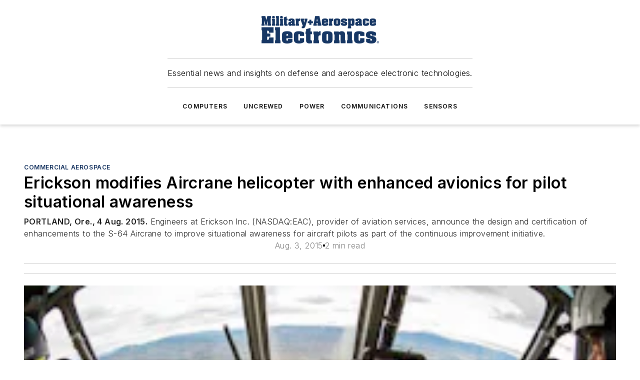

--- FILE ---
content_type: text/html;charset=utf-8
request_url: https://www.militaryaerospace.com/commercial-aerospace/article/14228467/erickson-modifies-aircrane-helicopter-with-enhanced-avionics-for-pilot-situational-awareness
body_size: 50726
content:
<!DOCTYPE html><html  lang="en"><head><meta charset="utf-8"><meta name="viewport" content="width=device-width, initial-scale=1, shrink-to-fit=no"><script type="text/javascript" src="/ruxitagentjs_ICA7NVfqrux_10327251022105625.js" data-dtconfig="rid=RID_-604658070|rpid=898616768|domain=militaryaerospace.com|reportUrl=/rb_bf25051xng|app=ea7c4b59f27d43eb|cuc=ll64881i|owasp=1|mel=100000|expw=1|featureHash=ICA7NVfqrux|dpvc=1|lastModification=1765214479370|tp=500,50,0|rdnt=1|uxrgce=1|srbbv=2|agentUri=/ruxitagentjs_ICA7NVfqrux_10327251022105625.js"></script><script type="importmap">{"imports":{"#entry":"/_nuxt/DQciwgEn.js"}}</script><title>Erickson modifies Aircrane helicopter with enhanced avionics for pilot situational awareness | Military Aerospace</title><link href="https://fonts.gstatic.com" rel="preconnect"><link href="https://cdn.cookielaw.org" rel="preconnect"><link href="https://aerilon.graphql.aspire-ebm.com" rel="preconnect"><style type="text/css">
            :root {
              --spacing-unit: 6px;
--spacing: 48px;
--color-line: #CDCDCD;
--color-primary-main: #1A3763;
--color-primary-container: #234a86;
--color-on-primary-container: #0e1e36;
--color-secondary-main: #1B447D;
--color-secondary-container: #f7faff;
--color-on-secondary-container: #07111f;
--color-black: #0d0d0d;
--color-white: #ffffff;
--color-grey: #b2c3ce;
--color-light-grey: #e0e0e0;
--primary-font-family: Inter;
--site-max-width: 1300px;
            }
          </style><style>@media (max-width:760px){.mobile-hidden{display:none!important}}.admin-layout a{color:#3867a6}.admin-layout .vs__dropdown-toggle{background:#fff;border:1px solid #9da4b0}.ebm-layout{overflow-anchor:none;width:100%}</style><style>@media (max-width:760px){.mobile-hidden[data-v-45fa8452]{display:none!important}}.admin-layout a[data-v-45fa8452]{color:#3867a6}.admin-layout .vs__dropdown-toggle[data-v-45fa8452]{background:#fff;border:1px solid #9da4b0}.ebm-page[data-v-45fa8452]{display:flex;flex-direction:column;font-family:Arial}.ebm-page .hasToolbar[data-v-45fa8452]{max-width:calc(100% - 49px)}.ebm-page__layout[data-v-45fa8452]{z-index:2}.ebm-page__layout[data-v-45fa8452],.ebm-page__page[data-v-45fa8452]{flex:1;pointer-events:none;position:relative}.ebm-page__page[data-v-45fa8452]{display:flex;flex-direction:column;z-index:1}.ebm-page__main[data-v-45fa8452]{flex:1;margin:auto;width:100%}.ebm-page__content[data-v-45fa8452]{padding:0;pointer-events:all}@media (min-width:600px){.ebm-page__content[data-v-45fa8452]{padding:"0 10px"}}.ebm-page__reskin-background[data-v-45fa8452]{background-position:top;background-repeat:no-repeat;background-size:cover;height:100%;left:0;overflow:hidden;position:fixed;top:0;width:100%;z-index:0}.ebm-page__reskin-ad[data-v-45fa8452]{padding:1.5rem 0;position:relative;text-align:center;z-index:1}.ebm-page__siteskin-ad[data-v-45fa8452]{margin-top:24px;pointer-events:all;position:fixed;transition:all 125ms;z-index:100}.ebm-page__siteskin-ad__left[data-v-45fa8452]{right:50%}@media (max-width:1636px){.ebm-page__siteskin-ad__left[data-v-45fa8452]{display:none}}.ebm-page__siteskin-ad__right[data-v-45fa8452]{left:50%}@media (max-width:1636px){.ebm-page__siteskin-ad__right[data-v-45fa8452]{display:none}}.ebm-page .ebm-page__primary[data-v-45fa8452]{margin-top:0}.ebm-page .page-content-wrapper[data-v-45fa8452]{margin:auto;width:100%}.ebm-page .load-more[data-v-45fa8452]{padding:10px 0;pointer-events:all;text-align:center;width:100%}.ebm-page .load-more[data-v-45fa8452]>*{margin:auto;padding:0 5px}.ebm-page .load-more .label[data-v-45fa8452]{display:flex;flex-direction:row}.ebm-page .load-more .label[data-v-45fa8452]>*{margin:0 5px}.ebm-page .footer[data-v-45fa8452]{position:relative}.ebm-page .ebm-page__primary[data-v-45fa8452]{margin-top:calc(var(--spacing)/2)}.ebm-page .ebm-page__content[data-v-45fa8452]{display:flex;flex-direction:column;gap:var(--spacing);margin:0!important}.ebm-page .ebm-page__content[data-v-45fa8452]>*{position:relative}.ebm-page .ebm-page__content[data-v-45fa8452]>:after{background-color:var(--color-line);bottom:auto;bottom:calc(var(--spacing)*-.5*1);content:"";height:1px;left:0;position:absolute;right:0}.ebm-page .ebm-page__content[data-v-45fa8452]>:last-child:after{display:none}.ebm-page .page-content-wrapper[data-v-45fa8452]{display:flex;flex-direction:column;gap:var(--spacing);max-width:var(--site-max-width);padding:0 calc(var(--spacing)/2)}@media (min-width:800px){.ebm-page .page-content-wrapper[data-v-45fa8452]{padding:0 var(--spacing)}}.ebm-page .page-content-wrapper[data-v-45fa8452]>*{position:relative}.ebm-page .page-content-wrapper[data-v-45fa8452]>:after{background-color:var(--color-line);bottom:auto;bottom:calc(var(--spacing)*-.5*1);content:"";height:1px;left:0;position:absolute;right:0}.ebm-page .page-content-wrapper[data-v-45fa8452]>:last-child:after{display:none}.ebm-page .load-more[data-v-45fa8452]{padding:0}.ebm-page .secondary-pages .page-content-wrapper[data-v-45fa8452],.ebm-page.full-width .page-content-wrapper[data-v-45fa8452]{max-width:100%!important;padding:0!important}.ebm-page .secondary-pages .ebm-page__primary[data-v-45fa8452],.ebm-page.full-width .ebm-page__primary[data-v-45fa8452]{margin-top:0!important}@media print{.ebm-page__page[data-v-45fa8452]{display:block}}</style><style>@media (max-width:760px){.mobile-hidden[data-v-06639cce]{display:none!important}}.admin-layout a[data-v-06639cce]{color:#3867a6}.admin-layout .vs__dropdown-toggle[data-v-06639cce]{background:#fff;border:1px solid #9da4b0}#header-leaderboard-ad[data-v-06639cce]{align-items:center;display:flex;justify-content:center;padding:1rem}</style><style>html{scroll-padding-top:calc(var(--header-height) + 16px)}</style><style>@media (max-width:760px){.mobile-hidden[data-v-b96d99b2]{display:none!important}}.admin-layout a[data-v-b96d99b2]{color:#3867a6}.admin-layout .vs__dropdown-toggle[data-v-b96d99b2]{background:#fff;border:1px solid #9da4b0}header[data-v-b96d99b2]{bottom:0;margin:auto;position:sticky;top:0;transition:top .5s cubic-bezier(.645,.045,.355,1);z-index:50}header .reskin-ad[data-v-b96d99b2]{padding:1.5rem 0;text-align:center}.navbar[data-v-b96d99b2]{background-color:#fff;box-shadow:0 3px 6px #00000029;left:0;opacity:1;padding-bottom:2rem;padding-top:2rem;right:0}.navbar .content[data-v-b96d99b2]{margin:auto;max-width:var(--site-max-width);padding:0 calc(var(--spacing)/2)}@media (min-width:800px){.navbar .content[data-v-b96d99b2]{padding:0 var(--spacing)}}.top-navbar[data-v-b96d99b2]{align-items:center;display:flex;justify-content:space-between}@media (max-width:900px){.logo[data-v-b96d99b2]{flex-grow:1}.logo img[data-v-b96d99b2]{max-width:180px}}@media (max-width:450px){.logo img[data-v-b96d99b2]{max-width:140px}}@media (max-width:370px){.logo img[data-v-b96d99b2]{max-width:120px}}@media (max-width:350px){.logo img[data-v-b96d99b2]{max-width:100px}}.bottom-navbar[data-v-b96d99b2]{max-height:100px;overflow:visible;transition:all .15s cubic-bezier(.86,0,.07,1)}.bottom-navbar.hidden[data-v-b96d99b2]{max-height:0;overflow:hidden;transform:scale(0)}.actions[data-v-b96d99b2]{align-items:center;-moz-column-gap:.5rem;column-gap:.5rem;display:flex;flex-basis:0;flex-grow:1}@media (max-width:900px){.actions[data-v-b96d99b2]{flex-basis:auto;flex-grow:0}}.actions.left[data-v-b96d99b2]{justify-content:left}.actions.right[data-v-b96d99b2]{-moz-column-gap:0;column-gap:0;justify-content:right}.actions .login-container[data-v-b96d99b2]{display:flex;gap:16px}@media (max-width:900px){.actions .login-container[data-v-b96d99b2]{gap:8px}}@media (max-width:450px){.actions .login-container[data-v-b96d99b2]{gap:4px}}@media (max-width:900px){.search-icon[data-v-b96d99b2]{display:none}}.cta[data-v-b96d99b2]{border-bottom:1px solid var(--color-line);border-top:1px solid var(--color-line);margin:1.5rem auto auto;width:-moz-fit-content;width:fit-content}@media (max-width:900px){.cta[data-v-b96d99b2]{display:none}}.sub-menu[data-v-b96d99b2]{align-items:center;display:flex;justify-content:center;list-style:none;margin-top:1.5rem;padding:0;white-space:nowrap}@media (max-width:1000px){.sub-menu[data-v-b96d99b2]{display:none}}.sub-menu-item[data-v-b96d99b2]{margin-left:1rem;margin-right:1rem}.menu-item[data-v-b96d99b2],.sub-menu-link[data-v-b96d99b2]{color:var(--color-black);font-size:.75rem;font-weight:600;letter-spacing:.1em;text-transform:uppercase}.popover-menu[data-v-b96d99b2]{align-items:flex-start;background-color:#fff;box-shadow:0 3px 6px #00000029;display:flex;flex-direction:column;justify-content:left;padding:1.5rem;text-align:left;width:200px}.popover-menu .menu-item[data-v-b96d99b2]{align-items:center;display:flex;margin-bottom:1rem}.popover-menu .menu-item .icon[data-v-b96d99b2]{margin-right:1rem}</style><style>@media (max-width:760px){.mobile-hidden{display:none!important}}.admin-layout a{color:#3867a6}.admin-layout .vs__dropdown-toggle{background:#fff;border:1px solid #9da4b0}.ebm-icon{cursor:pointer}.ebm-icon .tooltip-wrapper{display:block}.ebm-icon.disabled{cursor:not-allowed}.ebm-icon.arrowUp{margin-top:3px}.ebm-icon.arrowDown{margin-top:-5px;transform:rotate(180deg)}.ebm-icon.loading{animation-duration:2s;animation-iteration-count:infinite;animation-name:spin;animation-timing-function:linear}.ebm-icon.label{align-items:center;display:flex;flex-direction:column;font-size:.8em;justify-content:center;padding:0 5px}@keyframes spin{0%{transform:rotate(0)}to{transform:rotate(1turn)}}.ebm-icon .icon,.ebm-icon svg{display:block}</style><style>@media (max-width:760px){.mobile-hidden{display:none!important}}.admin-layout a{color:#3867a6}.admin-layout .vs__dropdown-toggle{background:#fff;border:1px solid #9da4b0}.ebm-mega-menu{background-color:var(--color-black);color:#fff;container-type:inline-size;display:none;height:100%;left:0;opacity:0;overflow:auto;position:fixed;text-align:center;top:0;transition-behavior:allow-discrete;transition-duration:.3s;transition-property:overlay display opacity;width:100%}.ebm-mega-menu.cms-user-logged-in{left:49px;width:calc(100% - 49px)}.ebm-mega-menu.open{display:block;opacity:1}@starting-style{.ebm-mega-menu.open{opacity:0}}@container (max-width: 750px){.ebm-mega-menu .mega-menu-header{display:flex}}.ebm-mega-menu .mega-menu-header .icon{margin-left:30px;margin-top:40px;width:24px}.ebm-mega-menu .mega-menu-header .logo{height:35px;max-width:100%}@container (min-width: 750px){.ebm-mega-menu .mega-menu-header .logo{height:50px;margin-bottom:30px}}@container (max-width: 750px){.ebm-mega-menu .mega-menu-header .logo{margin-top:20px}.ebm-mega-menu .mega-menu-header .logo img{height:auto;margin-left:5px;max-width:140px}}.ebm-mega-menu .mega-menu-container{margin:auto}@container (min-width: 750px){.ebm-mega-menu .mega-menu-container{max-width:850px;width:100%}}.ebm-mega-menu .mega-menu-container .search-field{padding-bottom:50px}@container (max-width: 900px){.ebm-mega-menu .mega-menu-container .search-field{margin-left:calc(var(--spacing)/2);margin-right:calc(var(--spacing)/2)}}.ebm-mega-menu .mega-menu-container .nav-links{display:grid;gap:calc(var(--spacing)/2);grid-template-columns:1fr;position:relative}.ebm-mega-menu .mega-menu-container .nav-links:after{background-color:var(--color-line);bottom:auto;bottom:calc(var(--spacing)*-.5*1);content:"";height:1px;left:0;position:absolute;right:0}.ebm-mega-menu .mega-menu-container .nav-links:last-child:after{display:none}@container (max-width: 900px){.ebm-mega-menu .mega-menu-container .nav-links{margin-left:calc(var(--spacing)/2);margin-right:calc(var(--spacing)/2)}}@container (min-width: 750px){.ebm-mega-menu .mega-menu-container .nav-links{gap:calc(var(--spacing)*2);grid-template-columns:1fr 1fr 1fr;padding-bottom:var(--spacing)}}.ebm-mega-menu .mega-menu-container .nav-links .section{display:flex;flex-direction:column;font-weight:400;list-style:none;text-align:center}@container (max-width: 750px){.ebm-mega-menu .mega-menu-container .nav-links .section{gap:5px;padding-top:30px;position:relative}.ebm-mega-menu .mega-menu-container .nav-links .section:after{background-color:var(--color-line);bottom:auto;bottom:calc(var(--spacing)*-.5*1);content:"";height:1px;left:0;position:absolute;right:0}.ebm-mega-menu .mega-menu-container .nav-links .section:last-child:after{display:none}.ebm-mega-menu .mega-menu-container .nav-links .section:first-child{padding-top:15px}}@container (min-width: 750px){.ebm-mega-menu .mega-menu-container .nav-links .section{border-bottom:none;font-size:1.25rem;gap:16px;position:relative;text-align:left}.ebm-mega-menu .mega-menu-container .nav-links .section:after{background-color:var(--color-line);bottom:0;content:"";height:100%;left:auto;position:absolute;right:calc(var(--spacing)*-.5*2);top:0;width:1px}.ebm-mega-menu .mega-menu-container .nav-links .section:last-child:after{display:none}}.ebm-mega-menu .mega-menu-container .nav-links .section a{color:#fff}.ebm-mega-menu .mega-menu-container .nav-links .section .title{font-size:.75rem;font-weight:400;text-transform:uppercase}.ebm-mega-menu .mega-menu-container .affiliate-links{display:flex;justify-content:center;margin-top:var(--spacing);padding:calc(var(--spacing)*.5);position:relative}.ebm-mega-menu .mega-menu-container .affiliate-links:after{background-color:var(--color-line);bottom:auto;bottom:calc(var(--spacing)*-.5*1);content:"";height:1px;left:0;position:absolute;right:0}.ebm-mega-menu .mega-menu-container .affiliate-links:last-child:after{display:none}.ebm-mega-menu .mega-menu-container .affiliate-links .ebm-affiliated-brands-direction{flex-direction:column;gap:calc(var(--spacing)*.5)}.ebm-mega-menu .mega-menu-container .social-links{align-items:center;display:flex;flex-direction:column;font-size:.75rem;justify-content:center;margin-top:var(--spacing);padding:calc(var(--spacing)*.5);text-transform:uppercase}.ebm-mega-menu .mega-menu-container .social-links .socials{gap:16px;margin:16px 16px 24px}</style><style>@media (max-width:760px){.mobile-hidden{display:none!important}}.admin-layout a{color:#3867a6}.admin-layout .vs__dropdown-toggle{background:#fff;border:1px solid #9da4b0}.ebm-search-field{container-type:inline-size;position:relative}.ebm-search-field .input{padding:10px 0;position:relative;width:100%}.ebm-search-field .input .icon{bottom:0;height:24px;margin:auto;position:absolute;right:.5rem;top:0}.ebm-search-field .input .clear-icon{bottom:0;height:24px;margin:auto;position:absolute;right:2.5rem;top:0}.ebm-search-field .input input{background-color:var(--c4e26338);border:1px solid var(--7798abdd);border-radius:5px;color:var(--0c12ecfc);font-size:1em;padding:1rem 8px 1rem 20px;width:100%}.ebm-search-field .sponsor-container{align-items:center;display:flex;font-size:.5rem;gap:5px;height:24px;margin:auto;position:absolute;right:10%;top:20%}@container (max-width: 750px){.ebm-search-field .sponsor-container{justify-content:flex-end;padding:10px 15px 0 0;position:static}}.ebm-search-field input[type=search]::-webkit-search-cancel-button,.ebm-search-field input[type=search]::-webkit-search-decoration{-webkit-appearance:none;appearance:none}</style><style>@media (max-width:760px){.mobile-hidden[data-v-3823c912]{display:none!important}}.admin-layout a[data-v-3823c912]{color:#3867a6}.admin-layout .vs__dropdown-toggle[data-v-3823c912]{background:#fff;border:1px solid #9da4b0}.ebm-affiliated-brands[data-v-3823c912]{display:flex;flex-direction:row;font-size:.75rem}.ebm-affiliated-brands__label[data-v-3823c912]{display:block;padding:0 calc(var(--spacing)/2)}.ebm-affiliated-brands__links[data-v-3823c912]{display:flex;flex-direction:row;flex-wrap:wrap;justify-content:center}.ebm-affiliated-brands__links>div[data-v-3823c912]{padding:0 calc(var(--spacing)/4)}.ebm-affiliated-brands__links>div a[data-v-3823c912]{color:var(--link-color);font-weight:600}</style><style>@media (max-width:760px){.mobile-hidden[data-v-8e92f456]{display:none!important}}.admin-layout a[data-v-8e92f456]{color:#3867a6}.admin-layout .vs__dropdown-toggle[data-v-8e92f456]{background:#fff;border:1px solid #9da4b0}.ebm-socials[data-v-8e92f456]{display:flex;flex-wrap:wrap}.ebm-socials__icon[data-v-8e92f456]{cursor:pointer;margin-right:7px;text-decoration:none}.ebm-socials .text[data-v-8e92f456]{height:0;overflow:hidden;text-indent:-9999px}</style><style>@media (max-width:760px){.mobile-hidden{display:none!important}}.admin-layout a{color:#3867a6}.admin-layout .vs__dropdown-toggle{background:#fff;border:1px solid #9da4b0}.ebm-ad-target__outer{display:flex;height:auto;justify-content:center;max-width:100%;width:100%}.ebm-ad-target__inner{align-items:center;display:flex}.ebm-ad-target img{max-width:100%}.ebm-ad-target iframe{box-shadow:0 .125rem .25rem #00000013}</style><style>@media (max-width:760px){.mobile-hidden[data-v-4c12f864]{display:none!important}}.admin-layout a[data-v-4c12f864]{color:#3867a6}.admin-layout .vs__dropdown-toggle[data-v-4c12f864]{background:#fff;border:1px solid #9da4b0}#sticky-bottom-ad[data-v-4c12f864]{align-items:center;background:#000000bf;display:flex;justify-content:center;left:0;padding:8px;position:fixed;right:0;z-index:999}#sticky-bottom-ad .close-button[data-v-4c12f864]{background:none;border:0;color:#fff;cursor:pointer;font-weight:900;margin:8px;position:absolute;right:0;top:0}.slide-up-enter[data-v-4c12f864],.slide-up-leave-to[data-v-4c12f864]{opacity:0;transform:translateY(200px)}.slide-up-enter-active[data-v-4c12f864]{transition:all .25s ease-out}.slide-up-leave-active[data-v-4c12f864]{transition:all .25s ease-in}</style><style>@media (max-width:760px){.mobile-hidden[data-v-0622f0e1]{display:none!important}}.admin-layout a[data-v-0622f0e1]{color:#3867a6}.admin-layout .vs__dropdown-toggle[data-v-0622f0e1]{background:#fff;border:1px solid #9da4b0}.grid[data-v-0622f0e1]{container-type:inline-size;margin:auto}.grid .grid-row[data-v-0622f0e1]{position:relative}.grid .grid-row[data-v-0622f0e1]:after{background-color:var(--color-line);bottom:auto;bottom:calc(var(--spacing)*-.5*1);content:"";height:1px;left:0;position:absolute;right:0}.grid .grid-row.hide-bottom-border[data-v-0622f0e1]:after,.grid .grid-row[data-v-0622f0e1]:last-child:after{display:none}@container (width >= 750px){.grid .grid-row.mobile-only[data-v-0622f0e1]{display:none}}@container (width < 750px){.grid .grid-row.exclude-mobile[data-v-0622f0e1]{display:none}}</style><style>@media (max-width:760px){.mobile-hidden[data-v-840eddae]{display:none!important}}.admin-layout a[data-v-840eddae]{color:#3867a6}.admin-layout .vs__dropdown-toggle[data-v-840eddae]{background:#fff;border:1px solid #9da4b0}.web-row[data-v-840eddae]{container-type:inline-size}.web-row .row[data-v-840eddae]{--col-size:calc(50% - var(--spacing)*1/2);display:grid;padding-bottom:0ver;padding-top:0;width:100%}@media (min-width:750px){.web-row .row[data-v-840eddae]{padding-left:0;padding-right:0}}@media (min-width:500px){.web-row .row.restricted[data-v-840eddae]{margin:auto;max-width:66%}}.web-row .row .column-wrapper[data-v-840eddae]{display:flex;order:0;width:100%}.web-row .row.largest_first.layout1_2 .column-wrapper[data-v-840eddae]:nth-child(2),.web-row .row.largest_first.layout1_2_1 .column-wrapper[data-v-840eddae]:nth-child(2),.web-row .row.largest_first.layout1_3 .column-wrapper[data-v-840eddae]:nth-child(2){order:-1}@container (min-width: 750px){.web-row .row.layout1_1[data-v-840eddae]{display:grid;grid-template-columns:minmax(0,1fr) minmax(0,1fr)}.web-row .row.layout1_1 .column-wrapper[data-v-840eddae]{position:relative}.web-row .row.layout1_1 .column-wrapper[data-v-840eddae]:after{background-color:var(--color-line);bottom:0;content:"";height:100%;left:auto;position:absolute;right:calc(var(--spacing)*-.5*1);top:0;width:1px}.web-row .row.layout1_1 .column-wrapper[data-v-840eddae]:last-child:after{display:none}.web-row .row.layout1_2[data-v-840eddae]{display:grid;grid-template-columns:minmax(0,var(--col-size)) minmax(0,var(--col-size))}.web-row .row.layout1_2 .column-wrapper[data-v-840eddae]{position:relative}.web-row .row.layout1_2 .column-wrapper[data-v-840eddae]:after{background-color:var(--color-line);bottom:0;content:"";height:100%;left:auto;position:absolute;right:calc(var(--spacing)*-.5*1);top:0;width:1px}.web-row .row.layout1_2 .column-wrapper[data-v-840eddae]:last-child:after{display:none}.web-row .row.layout1_2 .column-wrapper[data-v-840eddae]:nth-child(2){order:0!important}}@container (min-width: 1050px){.web-row .row.layout1_2[data-v-840eddae]{--col-size:calc(33.33333% - var(--spacing)*2/3);grid-template-columns:var(--col-size) calc(var(--col-size)*2 + var(--spacing))}}@container (min-width: 750px){.web-row .row.layout2_1[data-v-840eddae]{display:grid;grid-template-columns:minmax(0,var(--col-size)) minmax(0,var(--col-size))}.web-row .row.layout2_1 .column-wrapper[data-v-840eddae]{position:relative}.web-row .row.layout2_1 .column-wrapper[data-v-840eddae]:after{background-color:var(--color-line);bottom:0;content:"";height:100%;left:auto;position:absolute;right:calc(var(--spacing)*-.5*1);top:0;width:1px}.web-row .row.layout2_1 .column-wrapper[data-v-840eddae]:last-child:after{display:none}}@container (min-width: 1050px){.web-row .row.layout2_1[data-v-840eddae]{--col-size:calc(33.33333% - var(--spacing)*2/3);grid-template-columns:calc(var(--col-size)*2 + var(--spacing)) var(--col-size)}}@container (min-width: 1100px){.web-row .row.layout1_1_1[data-v-840eddae]{--col-size:calc(33.33333% - var(--spacing)*2/3);display:grid;grid-template-columns:minmax(0,var(--col-size)) minmax(0,var(--col-size)) minmax(0,var(--col-size))}.web-row .row.layout1_1_1 .column-wrapper[data-v-840eddae]{position:relative}.web-row .row.layout1_1_1 .column-wrapper[data-v-840eddae]:after{background-color:var(--color-line);bottom:0;content:"";height:100%;left:auto;position:absolute;right:calc(var(--spacing)*-.5*1);top:0;width:1px}.web-row .row.layout1_1_1 .column-wrapper[data-v-840eddae]:last-child:after{display:none}}</style><style>@media (max-width:760px){.mobile-hidden{display:none!important}}.admin-layout a{color:#3867a6}.admin-layout .vs__dropdown-toggle{background:#fff;border:1px solid #9da4b0}.web-grid-title{align-items:center;container-type:inline-size;font-family:var(--primary-font-family);margin-bottom:calc(var(--spacing)/2);max-width:100%;width:100%}.web-grid-title .title{display:flex;flex:1 0 auto;font-size:1.9rem;font-weight:600;gap:var(--spacing-unit);letter-spacing:-.01em;line-height:40px;max-width:100%;overflow:hidden;text-overflow:ellipsis}.web-grid-title .title .grid-title-image-icon{height:23px;margin-top:8px}.web-grid-title.has-link .title{max-width:calc(100% - 100px)}.web-grid-title .divider{background-color:var(--color-line);height:1px;width:100%}.web-grid-title .view-more{color:var(--color-primary-main);cursor:primary;flex:0 1 auto;font-size:.75rem;font-weight:600;letter-spacing:.05em;line-height:18px;text-transform:uppercase;white-space:nowrap}@container (max-width: 500px){.web-grid-title .view-more{display:none}}.web-grid-title.primary{display:flex;gap:5px}.web-grid-title.primary .topbar,.web-grid-title.secondary .divider,.web-grid-title.secondary .view-more{display:none}.web-grid-title.secondary .topbar{background-color:var(--color-primary-main);height:8px;margin-bottom:calc(var(--spacing)/3);width:80px}</style><style>@media (max-width:760px){.mobile-hidden[data-v-2e2a3563]{display:none!important}}.admin-layout a[data-v-2e2a3563]{color:#3867a6}.admin-layout .vs__dropdown-toggle[data-v-2e2a3563]{background:#fff;border:1px solid #9da4b0}.column[data-v-2e2a3563]{align-items:stretch;display:flex;flex-wrap:wrap;height:100%;position:relative}.column[data-v-2e2a3563],.column .standard-blocks[data-v-2e2a3563],.column .sticky-blocks[data-v-2e2a3563]{width:100%}.column.block-align-center[data-v-2e2a3563]{align-items:center;justify-content:center}.column.block-align-top[data-v-2e2a3563]{align-items:top;flex-direction:column}.column.block-align-sticky[data-v-2e2a3563]{align-items:start;display:block;justify-content:center}.column.block-align-equalize[data-v-2e2a3563]{align-items:stretch}.column .sticky-blocks.has-standard[data-v-2e2a3563]{margin-top:var(--spacing)}.column .block-wrapper[data-v-2e2a3563]{max-width:100%;position:relative}.column .block-wrapper[data-v-2e2a3563]:after{background-color:var(--color-line);bottom:auto;bottom:calc(var(--spacing)*-.5*1);content:"";height:1px;left:0;position:absolute;right:0}.column .block-wrapper.hide-bottom-border[data-v-2e2a3563]:after,.column .block-wrapper[data-v-2e2a3563]:last-child:after,.column .standard-blocks:not(.has-sticky) .block-wrapper[data-v-2e2a3563]:last-child:after,.column .sticky-blocks .block-wrapper[data-v-2e2a3563]:last-child:after{display:none}@media print{.column[data-v-2e2a3563]{height:auto}}</style><style>@media (max-width:760px){.mobile-hidden[data-v-a4efc542]{display:none!important}}.admin-layout a[data-v-a4efc542]{color:#3867a6}.admin-layout .vs__dropdown-toggle[data-v-a4efc542]{background:#fff;border:1px solid #9da4b0}.block[data-v-a4efc542]{display:flex;flex-direction:column;overflow:visible;width:100%}.block .block-title[data-v-a4efc542]{margin-bottom:calc(var(--spacing)/2)}.block .above-cta[data-v-a4efc542]{height:100%}.block .title[data-v-a4efc542]{font-size:1rem;line-height:1rem;text-transform:uppercase}.block .title a[data-v-a4efc542]{color:inherit;text-decoration:none}.block .title a[data-v-a4efc542]:hover{text-decoration:underline}.block .title template[data-v-a4efc542]{display:inline-block}.block .content[data-v-a4efc542]{display:flex;width:100%}.block .cta[data-v-a4efc542]{align-items:center;display:flex;flex-direction:column;font-size:1rem;gap:calc(var(--spacing)/2);justify-content:space-between}@container (width > 500px){.block .cta[data-v-a4efc542]{flex-direction:row}}</style><style>@media (max-width:760px){.mobile-hidden[data-v-3dec0756]{display:none!important}}.admin-layout a[data-v-3dec0756]{color:#3867a6}.admin-layout .vs__dropdown-toggle[data-v-3dec0756]{background:#fff;border:1px solid #9da4b0}.ebm-button-wrapper[data-v-3dec0756]{display:inline-block}.ebm-button-wrapper .ebm-button[data-v-3dec0756]{border:1px solid;border-radius:.1rem;cursor:pointer;display:block;font-weight:600;outline:none;text-transform:uppercase;width:100%}.ebm-button-wrapper .ebm-button .content[data-v-3dec0756]{align-items:center;display:flex;gap:var(--spacing-unit);justify-content:center}.ebm-button-wrapper .ebm-button .content.icon-right[data-v-3dec0756]{flex-direction:row-reverse}.ebm-button-wrapper .ebm-button[data-v-3dec0756]:focus,.ebm-button-wrapper .ebm-button[data-v-3dec0756]:hover{box-shadow:0 0 .1rem #3e5d8580;filter:contrast(125%)}.ebm-button-wrapper .ebm-button[data-v-3dec0756]:active{box-shadow:0 0 .3rem #1c417280}.ebm-button-wrapper .ebm-button[data-v-3dec0756]:active:after{height:200px;width:200px}.ebm-button-wrapper .ebm-button--small[data-v-3dec0756]{font-size:.75rem;padding:.2rem .4rem}.ebm-button-wrapper .ebm-button--medium[data-v-3dec0756]{font-size:.75rem;padding:.3rem .6rem}.ebm-button-wrapper .ebm-button--large[data-v-3dec0756]{font-size:.75rem;line-height:1.25rem;padding:.5rem 1rem}@media (max-width:450px){.ebm-button-wrapper .ebm-button--large[data-v-3dec0756]{padding:.5rem}}.ebm-button-wrapper .ebm-button--fullWidth[data-v-3dec0756]{font-size:1.15rem;margin:0 auto;padding:.5rem 1rem;width:100%}.ebm-button-wrapper.primary .ebm-button[data-v-3dec0756],.ebm-button-wrapper.solid .ebm-button[data-v-3dec0756]{background-color:var(--button-accent-color);border-color:var(--button-accent-color);color:var(--button-text-color)}.ebm-button-wrapper.primary .ebm-button[data-v-3dec0756]:hover,.ebm-button-wrapper.solid .ebm-button[data-v-3dec0756]:hover{text-decoration:underline}.ebm-button-wrapper.hollow .ebm-button[data-v-3dec0756]{background-color:transparent;background-color:#fff;border:1px solid var(--button-accent-color);color:var(--button-accent-color)}.ebm-button-wrapper.hollow .ebm-button[data-v-3dec0756]:hover{text-decoration:underline}.ebm-button-wrapper.borderless .ebm-button[data-v-3dec0756]{background-color:transparent;border-color:transparent;color:var(--button-accent-color)}.ebm-button-wrapper.borderless .ebm-button[data-v-3dec0756]:hover{background-color:var(--button-accent-color);color:#fff;text-decoration:underline}.ebm-button-wrapper .ebm-button[data-v-3dec0756]{transition:all .15s ease-in-out}</style><style>@media (max-width:760px){.mobile-hidden{display:none!important}}.admin-layout a{color:#3867a6}.admin-layout .vs__dropdown-toggle{background:#fff;border:1px solid #9da4b0}.web-footer-new{display:flex;font-size:1rem;font-weight:400;justify-content:center;padding-bottom:calc(var(--spacing)/2);pointer-events:all;width:100%}.web-footer-new a{color:var(--link-color)}.web-footer-new .container{display:flex;justify-content:center;width:100%}.web-footer-new .container .container-wrapper{display:flex;flex-direction:column;gap:var(--spacing);width:100%}@media (min-width:800px){.web-footer-new .container{flex-direction:row}}.web-footer-new .container .row{position:relative;width:100%}.web-footer-new .container .row:after{background-color:var(--color-line);bottom:auto;bottom:calc(var(--spacing)*-.5*1);content:"";height:1px;left:0;position:absolute;right:0}.web-footer-new .container .row:last-child:after{display:none}.web-footer-new .container .row.full-width{justify-items:center}.web-footer-new .container .column-wrapper{display:grid;gap:var(--spacing);grid-template-columns:1fr}.web-footer-new .container .column-wrapper.full-width{max-width:var(--site-max-width)!important;padding:0 calc(var(--spacing)*1.5);width:100%}.web-footer-new .container .column-wrapper .col{align-items:center;display:flex;flex-direction:column;gap:calc(var(--spacing)/4);justify-content:center;margin:0 auto;max-width:80%;position:relative;text-align:center}.web-footer-new .container .column-wrapper .col:after{background-color:var(--color-line);bottom:auto;bottom:calc(var(--spacing)*-.5*1);content:"";height:1px;left:0;position:absolute;right:0}.web-footer-new .container .column-wrapper .col:last-child:after{display:none}.web-footer-new .container .column-wrapper .col.valign-middle{align-self:center}@media (min-width:800px){.web-footer-new .container .column-wrapper{align-items:start;gap:var(--spacing)}.web-footer-new .container .column-wrapper.cols1_1_1{grid-template-columns:1fr 1fr 1fr}.web-footer-new .container .column-wrapper.cols1_1{grid-template-columns:1fr 1fr}.web-footer-new .container .column-wrapper .col{align-items:start;max-width:100%;position:relative;text-align:left}.web-footer-new .container .column-wrapper .col:after{background-color:var(--color-line);bottom:0;content:"";height:100%;left:auto;position:absolute;right:calc(var(--spacing)*-.5*1);top:0;width:1px}.web-footer-new .container .column-wrapper .col:last-child:after{display:none}}.web-footer-new .corporatelogo{align-self:center;filter:brightness(0);height:auto;margin-right:var(--spacing-unit);width:100px}.web-footer-new .menu-copyright{align-items:center;display:flex;flex-direction:column;gap:calc(var(--spacing)/2)}.web-footer-new .menu-copyright.full-width{max-width:var(--site-max-width);padding:0 calc(var(--spacing)*1.5);width:100%}.web-footer-new .menu-copyright .links{display:flex;font-size:.75rem;gap:calc(var(--spacing)/4);list-style:none;margin:0;padding:0}.web-footer-new .menu-copyright .copyright{display:flex;flex-direction:row;flex-wrap:wrap;font-size:.8em;justify-content:center}@media (min-width:800px){.web-footer-new .menu-copyright{flex-direction:row;justify-content:space-between}}.web-footer-new .blocktitle{color:#000;font-size:1.1rem;font-weight:600;width:100%}.web-footer-new .web-affiliated-brands-direction{flex-direction:column}@media (min-width:800px){.web-footer-new .web-affiliated-brands-direction{flex-direction:row}}</style><style>@media (max-width:760px){.mobile-hidden{display:none!important}}.admin-layout a{color:#3867a6}.admin-layout .vs__dropdown-toggle{background:#fff;border:1px solid #9da4b0}.ebm-web-subscribe-wrapper{display:flex;flex-direction:column;height:100%;overflow:auto}.ebm-web-subscribe-content{height:100%;overflow:auto;padding:calc(var(--spacing)*.5) var(--spacing)}@container (max-width: 750px){.ebm-web-subscribe-content{padding-bottom:100%}}.ebm-web-subscribe-content .web-subscribe-header .web-subscribe-title{align-items:center;display:flex;gap:var(--spacing);justify-content:space-between;line-height:normal}.ebm-web-subscribe-content .web-subscribe-header .web-subscribe-title .close-button{align-items:center;cursor:pointer;display:flex;font-size:.75rem;font-weight:600;text-transform:uppercase}.ebm-web-subscribe-content .web-subscribe-header .web-subscribe-subtext{padding-bottom:var(--spacing)}.ebm-web-subscribe-content .web-subscribe-header .newsletter-items{display:grid;gap:10px;grid-template-columns:1fr 1fr}@container (max-width: 750px){.ebm-web-subscribe-content .web-subscribe-header .newsletter-items{grid-template-columns:1fr}}.ebm-web-subscribe-content .web-subscribe-header .newsletter-items .newsletter-item{border:1px solid var(--color-line);display:flex;flex-direction:row;flex-direction:column;gap:1rem;padding:1rem}.ebm-web-subscribe-content .web-subscribe-header .newsletter-items .newsletter-item .newsletter-title{display:flex;font-size:1.25rem;font-weight:600;justify-content:space-between;letter-spacing:-.01em;line-height:25px}.ebm-web-subscribe-content .web-subscribe-header .newsletter-items .newsletter-item .newsletter-description{font-size:1rem;font-weight:400;letter-spacing:.0125em;line-height:24px}.web-subscribe-footer{background-color:#fff;box-shadow:0 4px 16px #00000040;width:100%}.web-subscribe-footer .subscribe-footer-wrapper{padding:var(--spacing)!important}.web-subscribe-footer .subscribe-footer-wrapper .user-info-container{align-items:center;display:flex;justify-content:space-between;padding-bottom:calc(var(--spacing)*.5)}.web-subscribe-footer .subscribe-footer-wrapper .user-info-container .nl-user-info{align-items:center;display:flex;gap:10px}.web-subscribe-footer .subscribe-footer-wrapper .subscribe-login-container .nl-selected{font-size:1.25rem;font-weight:600;margin-bottom:10px}.web-subscribe-footer .subscribe-footer-wrapper .subscribe-login-container .form-fields-setup{display:flex;gap:calc(var(--spacing)*.125);padding-top:calc(var(--spacing)*.5)}@container (max-width: 1050px){.web-subscribe-footer .subscribe-footer-wrapper .subscribe-login-container .form-fields-setup{display:block}}.web-subscribe-footer .subscribe-footer-wrapper .subscribe-login-container .form-fields-setup .web-form-fields{z-index:100}.web-subscribe-footer .subscribe-footer-wrapper .subscribe-login-container .form-fields-setup .web-form-fields .field-label{font-size:.75rem}.web-subscribe-footer .subscribe-footer-wrapper .subscribe-login-container .form-fields-setup .form{display:flex;gap:calc(var(--spacing)*.125)}@container (max-width: 750px){.web-subscribe-footer .subscribe-footer-wrapper .subscribe-login-container .form-fields-setup .form{flex-direction:column;padding-bottom:calc(var(--spacing)*.5)}}.web-subscribe-footer .subscribe-footer-wrapper .subscribe-login-container .form-fields-setup .form .vs__dropdown-menu{max-height:8rem}@container (max-width: 750px){.web-subscribe-footer .subscribe-footer-wrapper .subscribe-login-container .form-fields-setup .form .vs__dropdown-menu{max-height:4rem}}.web-subscribe-footer .subscribe-footer-wrapper .subscribe-login-container .form-fields-setup .subscribe-button{margin-top:calc(var(--spacing)*.5);width:20%}@container (max-width: 1050px){.web-subscribe-footer .subscribe-footer-wrapper .subscribe-login-container .form-fields-setup .subscribe-button{width:100%}}.web-subscribe-footer .subscribe-footer-wrapper .subscribe-login-container .form-fields-setup .subscribe-button .ebm-button{height:3rem}.web-subscribe-footer .subscribe-footer-wrapper .subscribe-login-container .compliance-field{font-size:.75rem;line-height:18px;z-index:-1}.web-subscribe-footer .subscribe-footer-wrapper a{color:#000;text-decoration:underline}.web-subscribe-footer .subscribe-footer-wrapper .subscribe-consent{font-size:.75rem;letter-spacing:.025em;line-height:18px;padding:5px 0}.web-subscribe-footer .subscribe-footer-wrapper .account-check{padding-top:calc(var(--spacing)*.25)}</style><style>@media (max-width:760px){.mobile-hidden{display:none!important}}.admin-layout a{color:#3867a6}.admin-layout .vs__dropdown-toggle{background:#fff;border:1px solid #9da4b0}.ebm-web-pane{container-type:inline-size;height:100%;pointer-events:all;position:fixed;right:0;top:0;width:100%;z-index:100}.ebm-web-pane.hidden{pointer-events:none}.ebm-web-pane.hidden .web-pane-mask{opacity:0}.ebm-web-pane.hidden .contents{max-width:0}.ebm-web-pane .web-pane-mask{background-color:#000;display:table;height:100%;opacity:.8;padding:16px;transition:all .3s ease;width:100%}.ebm-web-pane .contents{background-color:#fff;bottom:0;max-width:1072px;position:absolute;right:0;top:0;transition:all .3s ease;width:100%}.ebm-web-pane .contents.cms-user-logged-in{width:calc(100% - 49px)}.ebm-web-pane .contents .close-icon{cursor:pointer;display:flex;justify-content:flex-end;margin:10px}</style><style>@media (max-width:760px){.mobile-hidden{display:none!important}}.admin-layout a{color:#3867a6}.admin-layout .vs__dropdown-toggle{background:#fff;border:1px solid #9da4b0}.gam-slot-builder{min-width:300px;width:100%}.gam-slot-builder iframe{max-width:100%;overflow:hidden}</style><style>@media (max-width:760px){.mobile-hidden{display:none!important}}.admin-layout a{color:#3867a6}.admin-layout .vs__dropdown-toggle{background:#fff;border:1px solid #9da4b0}.web-content-title-new{display:flex;flex-direction:column;gap:calc(var(--spacing));width:100%}.web-content-title-new>*{position:relative}.web-content-title-new>:after{background-color:var(--color-line);bottom:auto;bottom:calc(var(--spacing)*-.5*1);content:"";height:1px;left:0;position:absolute;right:0}.web-content-title-new>:last-child:after{display:none}.web-content-title-new .above-line{container-type:inline-size;display:flex;flex-direction:column;gap:calc(var(--spacing)/2)}.web-content-title-new .above-line .section-wrapper{display:flex;gap:calc(var(--spacing)/4)}.web-content-title-new .above-line .section-wrapper.center{margin-left:auto;margin-right:auto}.web-content-title-new .above-line .sponsored-label{color:var(--color-primary-main);font-size:.75rem;font-weight:600;letter-spacing:.05rem;text-transform:uppercase}.web-content-title-new .above-line .section{font-size:.75rem;font-weight:600;letter-spacing:.05em;text-transform:uppercase}.web-content-title-new .above-line .event-info{display:flex;flex-direction:column;font-size:.9rem;gap:calc(var(--spacing)/2)}.web-content-title-new .above-line .event-info .column{display:flex;flex-direction:column;font-size:.9rem;gap:calc(var(--spacing)/4);width:100%}.web-content-title-new .above-line .event-info .column .content{display:flex;gap:calc(var(--spacing)/4)}.web-content-title-new .above-line .event-info .column label{flex:0 0 80px;font-weight:600}.web-content-title-new .above-line .event-info>*{position:relative}.web-content-title-new .above-line .event-info>:after{background-color:var(--color-line);bottom:0;content:"";height:100%;left:auto;position:absolute;right:calc(var(--spacing)*-.5*1);top:0;width:1px}.web-content-title-new .above-line .event-info>:last-child:after{display:none}@container (min-width: 600px){.web-content-title-new .above-line .event-info{align-items:center;flex-direction:row;gap:calc(var(--spacing))}.web-content-title-new .above-line .event-info>*{position:relative}.web-content-title-new .above-line .event-info>:after{background-color:var(--color-line);bottom:0;content:"";height:100%;left:auto;position:absolute;right:calc(var(--spacing)*-.5*1);top:0;width:1px}.web-content-title-new .above-line .event-info>:last-child:after{display:none}.web-content-title-new .above-line .event-info .event-location{display:block}}.web-content-title-new .above-line .title-text{font-size:2rem;line-height:1.2}@container (width > 500px){.web-content-title-new .above-line .title-text{font-size:2.75rem}}.web-content-title-new .above-line .author-row{align-items:center;display:flex;flex-direction:column;gap:calc(var(--spacing)/3);justify-content:center}.web-content-title-new .above-line .author-row .all-authors{display:flex;gap:calc(var(--spacing)/3)}.web-content-title-new .above-line .author-row .date-read-time{align-items:center;display:flex;gap:calc(var(--spacing)/3)}.web-content-title-new .above-line .author-row .dot{align-items:center;grid-area:dot}.web-content-title-new .above-line .author-row .dot:after{background-color:#000;content:"";display:block;height:4px;width:4px}.web-content-title-new .above-line .author-row .dot.first{display:none}.web-content-title-new .above-line .author-row .date{grid-area:date}.web-content-title-new .above-line .author-row .read-time{grid-area:read-time}.web-content-title-new .above-line .author-row .date,.web-content-title-new .above-line .author-row .duration,.web-content-title-new .above-line .author-row .read-time{color:#000;opacity:.5}@container (width > 500px){.web-content-title-new .above-line .author-row{flex-direction:row}.web-content-title-new .above-line .author-row .dot.first{display:block}}@container (width > 700px){.web-content-title-new .above-line .author-row{justify-content:flex-start}}.web-content-title-new .above-line .teaser-text{color:#222;font-size:16px;padding-top:8px}@container (width > 500px){.web-content-title-new .above-line .teaser-text{font-size:17px}}@container (width > 700px){.web-content-title-new .above-line .teaser-text{font-size:18px}}@container (width > 1000px){.web-content-title-new .above-line .teaser-text{font-size:19px}}.web-content-title-new .above-line .podcast-series{align-items:center;color:var(--color-primary-main);display:flex;font-size:.85rem;font-weight:500;gap:6px;text-transform:uppercase}.web-content-title-new .below-line{align-items:center;display:flex;justify-content:space-between;width:100%}.web-content-title-new .below-line .print-favorite{display:flex;gap:calc(var(--spacing)/3);justify-content:flex-end}.web-content-title-new .image-wrapper{flex:1 0 auto;width:100%}.web-content-title-new .comment-count{align-items:center;cursor:pointer;display:flex;padding-left:8px}.web-content-title-new .comment-count .viafoura{align-items:center;background-color:transparent!important;display:flex;font-size:16px;font-weight:inherit;padding-left:4px}.web-content-title-new .event-location p{margin:0}.web-content-title-new .highlights h2{margin-bottom:24px}.web-content-title-new .highlights .text{font-size:18px}.web-content-title-new .highlights .text li{margin-bottom:16px}.web-content-title-new .highlights .text li:last-child{margin-bottom:0}.web-content-title-new .author-contributor,.web-content-title-new .company-link{color:#000;display:flex;flex-wrap:wrap}.web-content-title-new .author-contributor a,.web-content-title-new .company-link a{color:inherit!important;font-size:1rem;text-decoration:underline}.web-content-title-new .author-contributor .author{display:flex}.web-content-title-new.center{text-align:center}.web-content-title-new.center .breadcrumb{display:flex;justify-content:center}.web-content-title-new.center .author-row{justify-content:center}</style><style>@media (max-width:760px){.mobile-hidden[data-v-e69042fe]{display:none!important}}.admin-layout a[data-v-e69042fe]{color:#3867a6}.admin-layout .vs__dropdown-toggle[data-v-e69042fe]{background:#fff;border:1px solid #9da4b0}.ebm-share-list[data-v-e69042fe]{display:flex;gap:calc(var(--spacing)/3);list-style:none;overflow:hidden;padding:0;transition:.3s;width:100%}.ebm-share-list li[data-v-e69042fe]{margin:0;padding:0}.ebm-share-item[data-v-e69042fe]{border-radius:4px;cursor:pointer;margin:2px}</style><style>@media (max-width:760px){.mobile-hidden{display:none!important}}.admin-layout a{color:#3867a6}.admin-layout .vs__dropdown-toggle{background:#fff;border:1px solid #9da4b0}.ebm-content-teaser-image .view-gallery-btn{margin-top:8px}.ebm-content-teaser-image__link{cursor:pointer}.ebm-content-teaser-image__small{cursor:zoom-in}.ebm-content-teaser-image__large{align-items:center;background-color:#000c;cursor:zoom-out;display:flex;height:100%;left:0;padding:0 50px;position:fixed;top:0;transition:.3s;width:100%;z-index:50001}.ebm-content-teaser-image__large .large-image-wrapper{display:grid;height:90%;max-height:90vh}.ebm-content-teaser-image__large .large-image-wrapper>div{background-color:#fff;margin:auto;max-height:calc(90vh - 45px);max-width:100%;position:relative;text-align:center}.ebm-content-teaser-image__large .large-image-wrapper>div img{border:5px solid #fff;border-bottom:none;margin:auto auto -5px;max-height:calc(90vh - 45px);max-width:100%}.ebm-content-teaser-image__large .large-image-wrapper>div .caption{background-color:#fff;border:5px solid #fff;font-size:.85em;max-width:100%;padding:5px;text-align:center;width:100%}.ebm-content-teaser-image__large .large-image-wrapper>div .credit{position:absolute;right:10px;top:10px}.ebm-content-teaser-image__large .arrow-icon{background-color:transparent;height:36px;width:36px}.ebm-content-teaser-image .thumbnails{align-items:center;display:flex;flex-wrap:wrap;gap:20px;justify-content:center;padding:10px}.ebm-content-teaser-image .thumbnails .thumbnail{border:1px solid transparent;cursor:pointer;max-width:200px;min-width:100px}.ebm-content-teaser-image .thumbnails .thumbnail:hover{border:1px solid #000}</style><style>@media (max-width:760px){.mobile-hidden{display:none!important}}.admin-layout a{color:#3867a6}.admin-layout .vs__dropdown-toggle{background:#fff;border:1px solid #9da4b0}.web-image{max-width:100%;width:100%}.web-image .ebm-image-wrapper{margin:0;max-width:100%;position:relative;width:100%}.web-image .ebm-image-wrapper .ebm-image{display:block;max-width:100%;width:100%}.web-image .ebm-image-wrapper .ebm-image:not(.native) img{width:100%}.web-image .ebm-image-wrapper .ebm-image img{display:block;height:auto;margin:auto;max-width:100%}.web-image .ebm-image.video-type:after{background-image:url([data-uri]);background-size:contain;content:"";filter:brightness(0) invert(1) drop-shadow(2px 2px 2px rgba(0,0,0,.5));height:50px;left:50%;opacity:.6;position:absolute;top:50%;transform:translate(-50%,-50%);width:50px}.web-image .ebm-icon-wrapper{background-color:#0000004d;border-radius:4px;z-index:3}.web-image .ebm-icon{color:inherit;margin:1px 2px}.web-image .ebm-image-caption{font-size:.85rem;line-height:1.5;margin:auto}.web-image .ebm-image-caption p:first-child{margin-top:0}.web-image .ebm-image-caption p:last-child{margin-bottom:0}</style><style>@media (max-width:760px){.mobile-hidden{display:none!important}}.admin-layout a{color:#3867a6}.admin-layout .vs__dropdown-toggle{background:#fff;border:1px solid #9da4b0}.body-block{flex:"1";max-width:100%;width:100%}.body-block .body-content{display:flex;flex-direction:column;gap:calc(var(--spacing)/2);width:100%}.body-block .gate{background:var(--color-secondary-container);border:1px solid var(--color-line);padding:calc(var(--spacing)/2)}.body-block .below-body{border-top:1px solid var(--color-line)}.body-block .below-body .contributors{display:flex;gap:4px;padding-top:calc(var(--spacing)/4)}.body-block .below-body .contributors .contributor{display:flex}.body-block .below-body .ai-attribution{font-size:14px;padding-top:calc(var(--spacing)/4)}.body-block .podcast-player{background-color:var(--color-secondary-container);border:1px solid var(--color-line);border-radius:4px;margin-left:auto!important;margin-right:auto!important;text-align:center;width:100%}.body-block .podcast-player iframe{border:0;width:100%}.body-block .podcast-player .buttons{display:flex;justify-content:center}</style><style>@media (max-width:760px){.mobile-hidden{display:none!important}}.admin-layout a{color:#3867a6}.admin-layout .vs__dropdown-toggle{background:#fff;border:1px solid #9da4b0}.web-body-blocks{--margin:calc(var(--spacing)/2);display:flex;flex-direction:column;gap:15px;max-width:100%;width:100%}.web-body-blocks a{text-decoration:underline}.web-body-blocks .block{container-type:inline-size;font-family:var(--secondary-font);max-width:100%;width:100%}.web-body-blocks .block a{color:var(--link-color)}.web-body-blocks .block .block-title{margin-bottom:calc(var(--spacing)/2)}.web-body-blocks .text{color:inherit;letter-spacing:inherit;margin:auto;max-width:100%}.web-body-blocks img{max-width:100%}.web-body-blocks .iframe{border:0;margin-left:auto!important;margin-right:auto!important;width:100%}.web-body-blocks .facebook .embed,.web-body-blocks .instagram .embed,.web-body-blocks .twitter .embed{max-width:500px}.web-body-blocks .bc-reco-wrapper{padding:calc(var(--spacing)/2)}.web-body-blocks .bc-reco-wrapper .bc-heading{border-bottom:1px solid var(--color-grey);margin-top:0;padding-bottom:calc(var(--spacing)/2);padding-top:0}.web-body-blocks .embed{margin:auto;width:100%}@container (width > 550px){.web-body-blocks .embed.above,.web-body-blocks .embed.below,.web-body-blocks .embed.center,.web-body-blocks .embed.left,.web-body-blocks .embed.right{max-width:calc(50% - var(--margin))}.web-body-blocks .embed.above.small,.web-body-blocks .embed.below.small,.web-body-blocks .embed.center.small,.web-body-blocks .embed.left.small,.web-body-blocks .embed.right.small{max-width:calc(33% - var(--margin))}.web-body-blocks .embed.above.large,.web-body-blocks .embed.below.large,.web-body-blocks .embed.center.large,.web-body-blocks .embed.left.large,.web-body-blocks .embed.right.large{max-width:calc(66% - var(--margin))}.web-body-blocks .embed.above{margin-bottom:var(--margin)}.web-body-blocks .embed.below{margin-top:var(--margin)}.web-body-blocks .embed.left{float:left;margin-right:var(--margin)}.web-body-blocks .embed.right{float:right;margin-left:var(--margin)}}.web-body-blocks .embed.center{clear:both}.web-body-blocks .embed.native{max-width:auto;width:auto}.web-body-blocks .embed.fullWidth{max-width:100%;width:100%}.web-body-blocks .video{margin-top:15px}</style><style>@media (max-width:760px){.mobile-hidden{display:none!important}}.admin-layout a{color:#3867a6}.admin-layout .vs__dropdown-toggle{background:#fff;border:1px solid #9da4b0}.web-html{letter-spacing:inherit;margin:auto;max-width:100%}.web-html .html p:first-child{margin-top:0}.web-html h1,.web-html h2,.web-html h3,.web-html h4,.web-html h5,.web-html h6{margin:revert}.web-html .embedded-image{max-width:40%;width:100%}.web-html .embedded-image img{width:100%}.web-html .left{margin:0 auto 0 0}.web-html .left-wrap{clear:both;float:left;margin:0 1rem 1rem 0}.web-html .right{margin:0 0 0 auto}.web-html .right-wrap{clear:both;float:right;margin:0 0 1rem 1rem}.web-html pre{background-color:#f5f5f5d9;font-family:Courier New,Courier,monospace;padding:4px 8px}.web-html .preview-overlay{background:linear-gradient(180deg,#fff0,#fff);height:125px;margin-bottom:-25px;margin-top:-125px;position:relative;width:100%}.web-html blockquote{background-color:#f8f9fa;border-left:8px solid #dee2e6;line-height:1.5;overflow:hidden;padding:1.5rem}.web-html .pullquote{color:#7c7b7b;float:right;font-size:1.3em;margin:6px 0 6px 12px;max-width:50%;padding:12px 0 12px 12px;position:relative;width:50%}.web-html p:last-of-type{margin-bottom:0}.web-html a{cursor:pointer}</style><style>@media (max-width:760px){.mobile-hidden{display:none!important}}.admin-layout a{color:#3867a6}.admin-layout .vs__dropdown-toggle{background:#fff;border:1px solid #9da4b0}.ebm-ad__embed{clear:both}.ebm-ad__embed>div{border-bottom:1px solid #e0e0e0!important;border-top:1px solid #e0e0e0!important;display:block!important;height:inherit!important;padding:5px 0;text-align:center;width:inherit!important;z-index:1}.ebm-ad__embed>div:before{color:#aaa;content:"ADVERTISEMENT";display:block;font:400 10px/10px Arial,Helvetica,sans-serif}.ebm-ad__embed img{max-width:100%}.ebm-ad__embed iframe{box-shadow:0 .125rem .25rem #00000013;margin:3px 0 10px}</style><style>@media (max-width:760px){.mobile-hidden{display:none!important}}.admin-layout a{color:#3867a6}.admin-layout .vs__dropdown-toggle{background:#fff;border:1px solid #9da4b0}.ebm-web-content-body-sidebars{background-color:var(--color-secondary-container)}.ebm-web-content-body-sidebars .sidebar{border:1px solid var(--color-line);line-height:1.5;padding:20px}.ebm-web-content-body-sidebars .sidebar p:first-child{margin-top:0}.ebm-web-content-body-sidebars .sidebar p:last-child{margin-bottom:0}.ebm-web-content-body-sidebars .sidebar .above{padding-bottom:10px}.ebm-web-content-body-sidebars .sidebar .below{padding-top:10px}</style><style>@media (max-width:760px){.mobile-hidden{display:none!important}}.admin-layout a{color:#3867a6}.admin-layout .vs__dropdown-toggle{background:#fff;border:1px solid #9da4b0}.ebm-web-subscribe{width:100%}.ebm-web-subscribe .web-subscribe-content{align-items:center;display:flex;justify-content:space-between}@container (max-width: 750px){.ebm-web-subscribe .web-subscribe-content{flex-direction:column;text-align:center}}.ebm-web-subscribe .web-subscribe-content .web-subscribe-header{font-size:2rem;font-weight:600;line-height:40px;padding:calc(var(--spacing)*.25);width:80%}@container (max-width: 750px){.ebm-web-subscribe .web-subscribe-content .web-subscribe-header{font-size:1.5rem;padding-top:0}}.ebm-web-subscribe .web-subscribe-content .web-subscribe-header .web-subscribe-subtext{display:flex;font-size:1rem;font-weight:400;padding-top:calc(var(--spacing)*.25)}</style><style>@media (max-width:760px){.mobile-hidden{display:none!important}}.admin-layout a{color:#3867a6}.admin-layout .vs__dropdown-toggle{background:#fff;border:1px solid #9da4b0}.blueconic-recommendations{width:100%}</style><style>@media (max-width:760px){.mobile-hidden{display:none!important}}.admin-layout a{color:#3867a6}.admin-layout .vs__dropdown-toggle{background:#fff;border:1px solid #9da4b0}.blueconic-recommendations{container-type:inline-size}.blueconic-recommendations .featured{border:1px solid var(--color-line);width:100%}.blueconic-recommendations .featured .left,.blueconic-recommendations .featured .right{flex:1 0 50%;padding:calc(var(--spacing)/2)}.blueconic-recommendations .featured .left *,.blueconic-recommendations .featured .right *{color:var(--color-black)}.blueconic-recommendations .featured .left .link:hover,.blueconic-recommendations .featured .right .link:hover{text-decoration:none}.blueconic-recommendations .featured .left{align-items:center;background-color:var(--color-primary-container);display:flex}.blueconic-recommendations .featured .left h2{font-size:1.25rem;font-weight:600}.blueconic-recommendations .featured .right{background-color:var(--color-secondary-container);display:flex;flex-direction:column;gap:calc(var(--spacing)/4)}.blueconic-recommendations .featured .right h2{font-size:1rem}.blueconic-recommendations .featured .right .link{display:flex;font-weight:400;gap:8px}@container (width > 600px){.blueconic-recommendations .featured .left h2{font-size:2rem;line-height:40px}}@container (width > 1000px){.blueconic-recommendations .featured{display:flex}}</style><style>@media (max-width:760px){.mobile-hidden{display:none!important}}.admin-layout a{color:#3867a6}.admin-layout .vs__dropdown-toggle{background:#fff;border:1px solid #9da4b0}.content-list{container-type:inline-size;width:100%}.content-list,.content-list .item-row{align-items:start;display:grid;gap:var(--spacing);grid-template-columns:minmax(0,1fr)}.content-list .item-row{position:relative}.content-list .item-row:after{background-color:var(--color-line);bottom:auto;bottom:calc(var(--spacing)*-.5*1);content:"";height:1px;left:0;position:absolute;right:0}.content-list .item-row:last-child:after{display:none}.content-list .item-row .item{height:100%;position:relative}.content-list .item-row .item:after{background-color:var(--color-line);bottom:auto;bottom:calc(var(--spacing)*-.5*1);content:"";height:1px;left:0;position:absolute;right:0}.content-list .item-row .item:last-child:after{display:none}@container (min-width: 600px){.content-list.multi-col.columns-2 .item-row{grid-template-columns:minmax(0,1fr) minmax(0,1fr)}.content-list.multi-col.columns-2 .item-row .item{position:relative}.content-list.multi-col.columns-2 .item-row .item:after{background-color:var(--color-line);bottom:0;content:"";height:100%;left:auto;position:absolute;right:calc(var(--spacing)*-.5*1);top:0;width:1px}.content-list.multi-col.columns-2 .item-row .item:last-child:after{display:none}}@container (min-width: 750px){.content-list.multi-col.columns-3 .item-row{grid-template-columns:minmax(0,1fr) minmax(0,1fr) minmax(0,1fr)}.content-list.multi-col.columns-3 .item-row .item{position:relative}.content-list.multi-col.columns-3 .item-row .item:after{background-color:var(--color-line);bottom:0;content:"";height:100%;left:auto;position:absolute;right:calc(var(--spacing)*-.5*1);top:0;width:1px}.content-list.multi-col.columns-3 .item-row .item:last-child:after{display:none}}@container (min-width: 900px){.content-list.multi-col.columns-4 .item-row{grid-template-columns:minmax(0,1fr) minmax(0,1fr) minmax(0,1fr) minmax(0,1fr)}.content-list.multi-col.columns-4 .item-row .item{position:relative}.content-list.multi-col.columns-4 .item-row .item:after{background-color:var(--color-line);bottom:0;content:"";height:100%;left:auto;position:absolute;right:calc(var(--spacing)*-.5*1);top:0;width:1px}.content-list.multi-col.columns-4 .item-row .item:last-child:after{display:none}}</style><style>@media (max-width:760px){.mobile-hidden{display:none!important}}.admin-layout a{color:#3867a6}.admin-layout .vs__dropdown-toggle{background:#fff;border:1px solid #9da4b0}.content-item-new{container-type:inline-size;overflow-x:hidden;position:relative;width:100%}.content-item-new .mask{background-color:#00000080;height:100%;left:0;opacity:0;pointer-events:none;position:absolute;top:0;transition:.3s;width:100%;z-index:1}.content-item-new .mask .controls{display:flex;gap:2px;justify-content:flex-end;padding:3px;position:absolute;width:100%}.content-item-new .mask:last-child:after{display:none}.content-item-new.center{text-align:center}.content-item-new.center .section-and-label{justify-content:center}.content-item-new:hover .mask{opacity:1;pointer-events:auto}.content-item-new .image-wrapper{flex:1 0 auto;margin-bottom:calc(var(--spacing)/3);max-width:100%;position:relative}.content-item-new .section-and-label{color:var(--color-primary-main);display:flex;gap:var(--spacing-unit)}.content-item-new .section-and-label .labels,.content-item-new .section-and-label .section-name{color:inherit;display:block;font-family:var(--primary-font-family);font-size:.75rem;font-weight:600;letter-spacing:.05em;line-height:18px;text-decoration:none;text-transform:uppercase}.content-item-new .section-and-label .labels{color:var(--color-grey)}.content-item-new .section-and-label .lock{cursor:unset}.content-item-new.image-left .image-wrapper{margin-right:calc(var(--spacing)/3)}.content-item-new.image-right .image-wrapper{margin-left:calc(var(--spacing)/3)}.content-item-new .text-box{display:flex;flex:1 1 100%;flex-direction:column;gap:calc(var(--spacing)/6)}.content-item-new .text-box .teaser-text{font-family:var(--primary-font-family);font-size:1rem;line-height:24px}@container (min-width: 750px){.content-item-new .text-box{gap:calc(var(--spacing)/3)}}.content-item-new .date-wrapper{display:flex;width:100%}.content-item-new .date{display:flex;flex:1;font-size:.75rem;font-weight:400;gap:10px;letter-spacing:.05em;line-height:150%;opacity:.5}.content-item-new .date.company-link{font-weight:600;opacity:1}.content-item-new .date.right{justify-content:flex-end}.content-item-new .date.upcoming{color:#fff;font-size:.75rem;opacity:1;padding:4px 8px;text-transform:uppercase;white-space:nowrap}.content-item-new .podcast-series{align-items:center;color:var(--color-primary-main);display:flex;font-size:.75rem;font-weight:500;gap:6px;text-transform:uppercase}.content-item-new .byline-group p{margin:0}.content-item-new .title-wrapper{color:inherit!important;text-decoration:none}.content-item-new .title-wrapper:hover{text-decoration:underline}.content-item-new .title-wrapper .title-icon-wrapper{display:flex;gap:8px}.content-item-new .title-wrapper .title-text-wrapper{container-type:inline-size;display:-webkit-box;flex:1;margin:auto;overflow:hidden;text-overflow:ellipsis;-webkit-box-orient:vertical;line-height:normal}.content-item-new .title-wrapper .title-text-wrapper.clamp-headline{-webkit-line-clamp:3}.content-item-new .title-wrapper .title-text-wrapper .lock{float:left;margin:-1px 3px -5px 0}.content-item-new.scale-small .title-wrapper .title-icon-wrapper .icon{height:18px;margin:2px 0}.content-item-new.scale-small .title-wrapper .title-text-wrapper .title-text{font-size:1.25rem}.content-item-new.scale-small.image-left .image-wrapper,.content-item-new.scale-small.image-right .image-wrapper{width:175px}.content-item-new.scale-large .title-wrapper .title-icon-wrapper .icon{height:35px;margin:8px 0}.content-item-new.scale-large .title-wrapper .title-text-wrapper .title-text{font-size:2.75rem}@container (max-width: 500px){.content-item-new.scale-large .title-wrapper .title-text-wrapper .title-text{font-size:2rem}}.content-item-new.scale-large.image-left .image-wrapper,.content-item-new.scale-large.image-right .image-wrapper{width:45%}@container (max-width: 500px){.content-item-new.scale-large.image-left,.content-item-new.scale-large.image-right{display:block!important}.content-item-new.scale-large.image-left .image-wrapper,.content-item-new.scale-large.image-right .image-wrapper{width:100%}}</style><style>@media (max-width:760px){.mobile-hidden{display:none!important}}.admin-layout a{color:#3867a6}.admin-layout .vs__dropdown-toggle{background:#fff;border:1px solid #9da4b0}.vf-comment-actions,.vf-comment-header,.vf-post-form,.vf-tray-trigger,.vf3-reply-with-new__form .vf-content-layout__left,.vf3-reply-with-new__form .vf-content-layout__right{display:var(--cdb85362)!important}.vf-comment-header__heading,.vf-post-form__auth-actions{display:none!important}.viafoura{min-height:inherit!important}.viafoura .vf-trending-articles,.viafoura .vf3-comments{min-height:0!important}.viafoura .vf3-conversations-footer__branding{padding-right:10px}.comment-gate{margin:auto;padding:20px}.comment-gate,.comment-gate .button{background-color:#f0f0f0;text-align:center;width:100%}.comment-gate .button{padding-bottom:20px;padding-top:20px}.comment-gate .login{cursor:pointer;padding-top:15px;text-decoration:underline}</style><style>@media (max-width:760px){.mobile-hidden{display:none!important}}.admin-layout a{color:#3867a6}.admin-layout .vs__dropdown-toggle{background:#fff;border:1px solid #9da4b0}.omeda-injection-block{width:100%}.omeda-injection-block .contents>*{container-type:inline-size;display:flex;flex-direction:column;gap:var(--spacing);gap:calc(var(--spacing)/3);position:relative;text-align:center;width:100%}.omeda-injection-block .contents>:after{background-color:var(--color-line);bottom:auto;bottom:calc(var(--spacing)*-.5*1);content:"";height:1px;left:0;position:absolute;right:0}.omeda-injection-block .contents>:last-child:after{display:none}.omeda-injection-block .contents>* .subheading{color:var(--color-primary-main);font-size:.9rem;text-align:center}.omeda-injection-block .contents>* .heading{font-size:1.5rem;text-align:center}.omeda-injection-block .contents>* img{display:block;height:auto;max-width:100%!important}.omeda-injection-block .contents>* .logo{margin:auto;max-width:60%!important}.omeda-injection-block .contents>* .divider{border-bottom:1px solid var(--color-line)}.omeda-injection-block .contents>* p{margin:0;padding:0}.omeda-injection-block .contents>* .button{align-items:center;background-color:var(--color-primary-main);color:#fff;display:flex;font-size:.75rem;font-weight:500;gap:var(--spacing-unit);justify-content:center;line-height:1.25rem;margin:auto;padding:calc(var(--spacing)/6) calc(var(--spacing)/3)!important;text-align:center;text-decoration:none;width:100%}.omeda-injection-block .contents>* .button:after{content:"";display:inline-block;height:18px;margin-bottom:3px;width:18px;--svg:url("data:image/svg+xml;charset=utf-8,%3Csvg xmlns='http://www.w3.org/2000/svg' viewBox='0 0 24 24'%3E%3Cpath d='M4 11v2h12l-5.5 5.5 1.42 1.42L19.84 12l-7.92-7.92L10.5 5.5 16 11z'/%3E%3C/svg%3E");background-color:currentColor;-webkit-mask-image:var(--svg);mask-image:var(--svg);-webkit-mask-repeat:no-repeat;mask-repeat:no-repeat;-webkit-mask-size:100% 100%;mask-size:100% 100%}@container (width > 350px){.omeda-injection-block .contents .button{max-width:350px}}</style><link rel="stylesheet" href="/_nuxt/entry.UoPTCAvg.css" crossorigin><link rel="stylesheet" href="/_nuxt/GamAdBlock.DkGqtxNn.css" crossorigin><link rel="stylesheet" href="/_nuxt/ContentTitleBlock.6SQSxxHq.css" crossorigin><link rel="stylesheet" href="/_nuxt/WebImage.CpjUaCi4.css" crossorigin><link rel="stylesheet" href="/_nuxt/WebPodcastSeriesSubscribeButtons.CG7XPMDl.css" crossorigin><link rel="stylesheet" href="/_nuxt/WebBodyBlocks.C06ghMXm.css" crossorigin><link rel="stylesheet" href="/_nuxt/WebMarketing.BvMSoKdz.css" crossorigin><link rel="stylesheet" href="/_nuxt/WebContentItemNew.DxtyT0Bm.css" crossorigin><link rel="stylesheet" href="/_nuxt/WebBlueConicRecommendations.DaGbiDEG.css" crossorigin><style>:where(.i-fa7-brands\:x-twitter){display:inline-block;width:1em;height:1em;background-color:currentColor;-webkit-mask-image:var(--svg);mask-image:var(--svg);-webkit-mask-repeat:no-repeat;mask-repeat:no-repeat;-webkit-mask-size:100% 100%;mask-size:100% 100%;--svg:url("data:image/svg+xml,%3Csvg xmlns='http://www.w3.org/2000/svg' viewBox='0 0 640 640' width='640' height='640'%3E%3Cpath fill='black' d='M453.2 112h70.6L369.6 288.2L551 528H409L297.7 382.6L170.5 528H99.8l164.9-188.5L90.8 112h145.6l100.5 132.9zm-24.8 373.8h39.1L215.1 152h-42z'/%3E%3C/svg%3E")}:where(.i-mdi\:arrow-right){display:inline-block;width:1em;height:1em;background-color:currentColor;-webkit-mask-image:var(--svg);mask-image:var(--svg);-webkit-mask-repeat:no-repeat;mask-repeat:no-repeat;-webkit-mask-size:100% 100%;mask-size:100% 100%;--svg:url("data:image/svg+xml,%3Csvg xmlns='http://www.w3.org/2000/svg' viewBox='0 0 24 24' width='24' height='24'%3E%3Cpath fill='black' d='M4 11v2h12l-5.5 5.5l1.42 1.42L19.84 12l-7.92-7.92L10.5 5.5L16 11z'/%3E%3C/svg%3E")}:where(.i-mdi\:close){display:inline-block;width:1em;height:1em;background-color:currentColor;-webkit-mask-image:var(--svg);mask-image:var(--svg);-webkit-mask-repeat:no-repeat;mask-repeat:no-repeat;-webkit-mask-size:100% 100%;mask-size:100% 100%;--svg:url("data:image/svg+xml,%3Csvg xmlns='http://www.w3.org/2000/svg' viewBox='0 0 24 24' width='24' height='24'%3E%3Cpath fill='black' d='M19 6.41L17.59 5L12 10.59L6.41 5L5 6.41L10.59 12L5 17.59L6.41 19L12 13.41L17.59 19L19 17.59L13.41 12z'/%3E%3C/svg%3E")}:where(.i-mdi\:email-outline){display:inline-block;width:1em;height:1em;background-color:currentColor;-webkit-mask-image:var(--svg);mask-image:var(--svg);-webkit-mask-repeat:no-repeat;mask-repeat:no-repeat;-webkit-mask-size:100% 100%;mask-size:100% 100%;--svg:url("data:image/svg+xml,%3Csvg xmlns='http://www.w3.org/2000/svg' viewBox='0 0 24 24' width='24' height='24'%3E%3Cpath fill='black' d='M22 6c0-1.1-.9-2-2-2H4c-1.1 0-2 .9-2 2v12c0 1.1.9 2 2 2h16c1.1 0 2-.9 2-2zm-2 0l-8 5l-8-5zm0 12H4V8l8 5l8-5z'/%3E%3C/svg%3E")}:where(.i-mdi\:facebook){display:inline-block;width:1em;height:1em;background-color:currentColor;-webkit-mask-image:var(--svg);mask-image:var(--svg);-webkit-mask-repeat:no-repeat;mask-repeat:no-repeat;-webkit-mask-size:100% 100%;mask-size:100% 100%;--svg:url("data:image/svg+xml,%3Csvg xmlns='http://www.w3.org/2000/svg' viewBox='0 0 24 24' width='24' height='24'%3E%3Cpath fill='black' d='M12 2.04c-5.5 0-10 4.49-10 10.02c0 5 3.66 9.15 8.44 9.9v-7H7.9v-2.9h2.54V9.85c0-2.51 1.49-3.89 3.78-3.89c1.09 0 2.23.19 2.23.19v2.47h-1.26c-1.24 0-1.63.77-1.63 1.56v1.88h2.78l-.45 2.9h-2.33v7a10 10 0 0 0 8.44-9.9c0-5.53-4.5-10.02-10-10.02'/%3E%3C/svg%3E")}:where(.i-mdi\:linkedin){display:inline-block;width:1em;height:1em;background-color:currentColor;-webkit-mask-image:var(--svg);mask-image:var(--svg);-webkit-mask-repeat:no-repeat;mask-repeat:no-repeat;-webkit-mask-size:100% 100%;mask-size:100% 100%;--svg:url("data:image/svg+xml,%3Csvg xmlns='http://www.w3.org/2000/svg' viewBox='0 0 24 24' width='24' height='24'%3E%3Cpath fill='black' d='M19 3a2 2 0 0 1 2 2v14a2 2 0 0 1-2 2H5a2 2 0 0 1-2-2V5a2 2 0 0 1 2-2zm-.5 15.5v-5.3a3.26 3.26 0 0 0-3.26-3.26c-.85 0-1.84.52-2.32 1.3v-1.11h-2.79v8.37h2.79v-4.93c0-.77.62-1.4 1.39-1.4a1.4 1.4 0 0 1 1.4 1.4v4.93zM6.88 8.56a1.68 1.68 0 0 0 1.68-1.68c0-.93-.75-1.69-1.68-1.69a1.69 1.69 0 0 0-1.69 1.69c0 .93.76 1.68 1.69 1.68m1.39 9.94v-8.37H5.5v8.37z'/%3E%3C/svg%3E")}:where(.i-mdi\:magnify){display:inline-block;width:1em;height:1em;background-color:currentColor;-webkit-mask-image:var(--svg);mask-image:var(--svg);-webkit-mask-repeat:no-repeat;mask-repeat:no-repeat;-webkit-mask-size:100% 100%;mask-size:100% 100%;--svg:url("data:image/svg+xml,%3Csvg xmlns='http://www.w3.org/2000/svg' viewBox='0 0 24 24' width='24' height='24'%3E%3Cpath fill='black' d='M9.5 3A6.5 6.5 0 0 1 16 9.5c0 1.61-.59 3.09-1.56 4.23l.27.27h.79l5 5l-1.5 1.5l-5-5v-.79l-.27-.27A6.52 6.52 0 0 1 9.5 16A6.5 6.5 0 0 1 3 9.5A6.5 6.5 0 0 1 9.5 3m0 2C7 5 5 7 5 9.5S7 14 9.5 14S14 12 14 9.5S12 5 9.5 5'/%3E%3C/svg%3E")}:where(.i-mdi\:menu){display:inline-block;width:1em;height:1em;background-color:currentColor;-webkit-mask-image:var(--svg);mask-image:var(--svg);-webkit-mask-repeat:no-repeat;mask-repeat:no-repeat;-webkit-mask-size:100% 100%;mask-size:100% 100%;--svg:url("data:image/svg+xml,%3Csvg xmlns='http://www.w3.org/2000/svg' viewBox='0 0 24 24' width='24' height='24'%3E%3Cpath fill='black' d='M3 6h18v2H3zm0 5h18v2H3zm0 5h18v2H3z'/%3E%3C/svg%3E")}:where(.i-mdi\:printer-outline){display:inline-block;width:1em;height:1em;background-color:currentColor;-webkit-mask-image:var(--svg);mask-image:var(--svg);-webkit-mask-repeat:no-repeat;mask-repeat:no-repeat;-webkit-mask-size:100% 100%;mask-size:100% 100%;--svg:url("data:image/svg+xml,%3Csvg xmlns='http://www.w3.org/2000/svg' viewBox='0 0 24 24' width='24' height='24'%3E%3Cpath fill='black' d='M19 8c1.66 0 3 1.34 3 3v6h-4v4H6v-4H2v-6c0-1.66 1.34-3 3-3h1V3h12v5zM8 5v3h8V5zm8 14v-4H8v4zm2-4h2v-4c0-.55-.45-1-1-1H5c-.55 0-1 .45-1 1v4h2v-2h12zm1-3.5c0 .55-.45 1-1 1s-1-.45-1-1s.45-1 1-1s1 .45 1 1'/%3E%3C/svg%3E")}:where(.i-mingcute\:facebook-line){display:inline-block;width:1em;height:1em;background-color:currentColor;-webkit-mask-image:var(--svg);mask-image:var(--svg);-webkit-mask-repeat:no-repeat;mask-repeat:no-repeat;-webkit-mask-size:100% 100%;mask-size:100% 100%;--svg:url("data:image/svg+xml,%3Csvg xmlns='http://www.w3.org/2000/svg' viewBox='0 0 24 24' width='24' height='24'%3E%3Cg fill='none' fill-rule='evenodd'%3E%3Cpath d='m12.593 23.258l-.011.002l-.071.035l-.02.004l-.014-.004l-.071-.035q-.016-.005-.024.005l-.004.01l-.017.428l.005.02l.01.013l.104.074l.015.004l.012-.004l.104-.074l.012-.016l.004-.017l-.017-.427q-.004-.016-.017-.018m.265-.113l-.013.002l-.185.093l-.01.01l-.003.011l.018.43l.005.012l.008.007l.201.093q.019.005.029-.008l.004-.014l-.034-.614q-.005-.018-.02-.022m-.715.002a.02.02 0 0 0-.027.006l-.006.014l-.034.614q.001.018.017.024l.015-.002l.201-.093l.01-.008l.004-.011l.017-.43l-.003-.012l-.01-.01z'/%3E%3Cpath fill='black' d='M4 12a8 8 0 1 1 9 7.938V14h2a1 1 0 1 0 0-2h-2v-2a1 1 0 0 1 1-1h.5a1 1 0 1 0 0-2H14a3 3 0 0 0-3 3v2H9a1 1 0 1 0 0 2h2v5.938A8 8 0 0 1 4 12m8 10c5.523 0 10-4.477 10-10S17.523 2 12 2S2 6.477 2 12s4.477 10 10 10'/%3E%3C/g%3E%3C/svg%3E")}:where(.i-mingcute\:linkedin-line){display:inline-block;width:1em;height:1em;background-color:currentColor;-webkit-mask-image:var(--svg);mask-image:var(--svg);-webkit-mask-repeat:no-repeat;mask-repeat:no-repeat;-webkit-mask-size:100% 100%;mask-size:100% 100%;--svg:url("data:image/svg+xml,%3Csvg xmlns='http://www.w3.org/2000/svg' viewBox='0 0 24 24' width='24' height='24'%3E%3Cg fill='none'%3E%3Cpath d='m12.593 23.258l-.011.002l-.071.035l-.02.004l-.014-.004l-.071-.035q-.016-.005-.024.005l-.004.01l-.017.428l.005.02l.01.013l.104.074l.015.004l.012-.004l.104-.074l.012-.016l.004-.017l-.017-.427q-.004-.016-.017-.018m.265-.113l-.013.002l-.185.093l-.01.01l-.003.011l.018.43l.005.012l.008.007l.201.093q.019.005.029-.008l.004-.014l-.034-.614q-.005-.018-.02-.022m-.715.002a.02.02 0 0 0-.027.006l-.006.014l-.034.614q.001.018.017.024l.015-.002l.201-.093l.01-.008l.004-.011l.017-.43l-.003-.012l-.01-.01z'/%3E%3Cpath fill='black' d='M18 3a3 3 0 0 1 3 3v12a3 3 0 0 1-3 3H6a3 3 0 0 1-3-3V6a3 3 0 0 1 3-3zm0 2H6a1 1 0 0 0-1 1v12a1 1 0 0 0 1 1h12a1 1 0 0 0 1-1V6a1 1 0 0 0-1-1M8 10a1 1 0 0 1 .993.883L9 11v5a1 1 0 0 1-1.993.117L7 16v-5a1 1 0 0 1 1-1m3-1a1 1 0 0 1 .984.821a6 6 0 0 1 .623-.313c.667-.285 1.666-.442 2.568-.159c.473.15.948.43 1.3.907c.315.425.485.942.519 1.523L17 12v4a1 1 0 0 1-1.993.117L15 16v-4c0-.33-.08-.484-.132-.555a.55.55 0 0 0-.293-.188c-.348-.11-.849-.052-1.182.09c-.5.214-.958.55-1.27.861L12 12.34V16a1 1 0 0 1-1.993.117L10 16v-6a1 1 0 0 1 1-1M8 7a1 1 0 1 1 0 2a1 1 0 0 1 0-2'/%3E%3C/g%3E%3C/svg%3E")}:where(.i-mingcute\:reddit-line){display:inline-block;width:1em;height:1em;background-color:currentColor;-webkit-mask-image:var(--svg);mask-image:var(--svg);-webkit-mask-repeat:no-repeat;mask-repeat:no-repeat;-webkit-mask-size:100% 100%;mask-size:100% 100%;--svg:url("data:image/svg+xml,%3Csvg xmlns='http://www.w3.org/2000/svg' viewBox='0 0 24 24' width='24' height='24'%3E%3Cg fill='none'%3E%3Cpath d='m12.593 23.258l-.011.002l-.071.035l-.02.004l-.014-.004l-.071-.035q-.016-.005-.024.005l-.004.01l-.017.428l.005.02l.01.013l.104.074l.015.004l.012-.004l.104-.074l.012-.016l.004-.017l-.017-.427q-.004-.016-.017-.018m.265-.113l-.013.002l-.185.093l-.01.01l-.003.011l.018.43l.005.012l.008.007l.201.093q.019.005.029-.008l.004-.014l-.034-.614q-.005-.018-.02-.022m-.715.002a.02.02 0 0 0-.027.006l-.006.014l-.034.614q.001.018.017.024l.015-.002l.201-.093l.01-.008l.004-.011l.017-.43l-.003-.012l-.01-.01z'/%3E%3Cpath fill='black' d='M12 2c5.523 0 10 4.477 10 10s-4.477 10-10 10S2 17.523 2 12S6.477 2 12 2m0 2a8 8 0 1 0 0 16a8 8 0 0 0 0-16m3 2a1 1 0 1 1-.948 1.32l-1.132-.226l-.276 1.931c1.315.104 2.524.523 3.465 1.18q.288.204.547.44a1.5 1.5 0 0 1 1.34 2.684L18 13.5c0 1.382-.802 2.532-1.891 3.294C15.017 17.56 13.561 18 12 18s-3.017-.441-4.109-1.206C6.801 16.032 6 14.882 6 13.5l.004-.17a1.5 1.5 0 0 1 1.34-2.685q.258-.236.547-.44c1.007-.704 2.323-1.134 3.746-1.197l.368-2.579a.5.5 0 0 1 .593-.42l1.65.33A1 1 0 0 1 15 6m-3 5c-1.2 0-2.245.342-2.962.844C8.318 12.35 8 12.95 8 13.5s.318 1.151 1.038 1.656c.717.502 1.761.844 2.962.844c1.2 0 2.245-.342 2.962-.844C15.682 14.65 16 14.05 16 13.5s-.318-1.151-1.038-1.656C14.245 11.342 13.201 11 12 11m-2 1a1 1 0 1 1 0 2a1 1 0 0 1 0-2m4 0a1 1 0 1 1 0 2a1 1 0 0 1 0-2'/%3E%3C/g%3E%3C/svg%3E")}:where(.i-mingcute\:social-x-line){display:inline-block;width:1em;height:1em;background-color:currentColor;-webkit-mask-image:var(--svg);mask-image:var(--svg);-webkit-mask-repeat:no-repeat;mask-repeat:no-repeat;-webkit-mask-size:100% 100%;mask-size:100% 100%;--svg:url("data:image/svg+xml,%3Csvg xmlns='http://www.w3.org/2000/svg' viewBox='0 0 24 24' width='24' height='24'%3E%3Cg fill='none' fill-rule='evenodd'%3E%3Cpath d='m12.594 23.258l-.012.002l-.071.035l-.02.004l-.014-.004l-.071-.036q-.016-.004-.024.006l-.004.01l-.017.428l.005.02l.01.013l.104.074l.015.004l.012-.004l.104-.074l.012-.016l.004-.017l-.017-.427q-.004-.016-.016-.018m.264-.113l-.014.002l-.184.093l-.01.01l-.003.011l.018.43l.005.012l.008.008l.201.092q.019.005.029-.008l.004-.014l-.034-.614q-.005-.019-.02-.022m-.715.002a.02.02 0 0 0-.027.006l-.006.014l-.034.614q.001.018.017.024l.015-.002l.201-.093l.01-.008l.003-.011l.018-.43l-.003-.012l-.01-.01z'/%3E%3Cpath fill='black' d='M19.753 4.659a1 1 0 0 0-1.506-1.317l-5.11 5.84L8.8 3.4A1 1 0 0 0 8 3H4a1 1 0 0 0-.8 1.6l6.437 8.582l-5.39 6.16a1 1 0 0 0 1.506 1.317l5.11-5.841L15.2 20.6a1 1 0 0 0 .8.4h4a1 1 0 0 0 .8-1.6l-6.437-8.582l5.39-6.16ZM16.5 19L6 5h1.5L18 19z'/%3E%3C/g%3E%3C/svg%3E")}</style><link rel="modulepreload" as="script" crossorigin href="/_nuxt/DQciwgEn.js"><link rel="modulepreload" as="script" crossorigin href="/_nuxt/default-BNvapCl7.mjs"><link rel="modulepreload" as="script" crossorigin href="/_nuxt/ContentPage-BDP664DB.mjs"><link rel="modulepreload" as="script" crossorigin href="/_nuxt/GamAdBlock-CeOXjs4y.mjs"><link rel="modulepreload" as="script" crossorigin href="/_nuxt/ContentTitleBlock-BEALcBF-.mjs"><link rel="modulepreload" as="script" crossorigin href="/_nuxt/WebShareLink-Du6TPPz5.mjs"><link rel="modulepreload" as="script" crossorigin href="/_nuxt/useShareLink-C1mdFT8N.mjs"><link rel="modulepreload" as="script" crossorigin href="/_nuxt/interval-BzLCLO6P.mjs"><link rel="modulepreload" as="script" crossorigin href="/_nuxt/WebFavoriteContentToggle-elaPMm_9.mjs"><link rel="modulepreload" as="script" crossorigin href="/_nuxt/WebImage-BbIiImQK.mjs"><link rel="modulepreload" as="script" crossorigin href="/_nuxt/ContentPrimaryImageBlock-mjeUepeQ.mjs"><link rel="modulepreload" as="script" crossorigin href="/_nuxt/WebImageWithGallery-CQCVJVYc.mjs"><link rel="modulepreload" as="script" crossorigin href="/_nuxt/useImageUrl-1XbeiwSF.mjs"><link rel="modulepreload" as="script" crossorigin href="/_nuxt/ContentBodyBlock-ByHF_RiL.mjs"><link rel="modulepreload" as="script" crossorigin href="/_nuxt/WebPodcastSeriesSubscribeButtons-DUA5C2MI.mjs"><link rel="modulepreload" as="script" crossorigin href="/_nuxt/WebBodyBlocks-DpO2q2lf.mjs"><link rel="modulepreload" as="script" crossorigin href="/_nuxt/WebMarketing-BAzP5sMb.mjs"><link rel="modulepreload" as="script" crossorigin href="/_nuxt/WebHTML-CM0-_R82.mjs"><link rel="modulepreload" as="script" crossorigin href="/_nuxt/index-DcDNaRrb.mjs"><link rel="modulepreload" as="script" crossorigin href="/_nuxt/WebContentListNew-Vjwji0-K.mjs"><link rel="modulepreload" as="script" crossorigin href="/_nuxt/WebContentItemNew-DrqNRj2T.mjs"><link rel="modulepreload" as="script" crossorigin href="/_nuxt/WebSubscribeNew-BfP_E6BN.mjs"><link rel="modulepreload" as="script" crossorigin href="/_nuxt/WebBlueConicRecommendations-kqcEgNaL.mjs"><link rel="modulepreload" as="script" crossorigin href="/_nuxt/nuxt-link-C5coK83h.mjs"><link rel="modulepreload" as="script" crossorigin href="/_nuxt/SubscribeBlock-Blins5kx.mjs"><link rel="modulepreload" as="script" crossorigin href="/_nuxt/BlueconicRecommendationsBlock-hye_DTmw.mjs"><link rel="modulepreload" as="script" crossorigin href="/_nuxt/CommentsBlock-CDVMp1uH.mjs"><link rel="modulepreload" as="script" crossorigin href="/_nuxt/OmedaInjectionBlock-DbK76aeF.mjs"><link rel="modulepreload" as="script" crossorigin href="/_nuxt/WebContentBodySidebars-D57lb0E8.mjs"><link rel="modulepreload" as="script" crossorigin href="/_nuxt/WebViafouraCommenting-BJFqpM4B.mjs"><link rel="preload" as="fetch" fetchpriority="low" crossorigin="anonymous" href="/_nuxt/builds/meta/e61ec139-3a1a-457c-85f9-1ce2790887f4.json"><link rel="prefetch" as="script" crossorigin href="/_nuxt/index-CQmUYoUx.mjs"><link rel="prefetch" as="script" crossorigin href="/_nuxt/admin-Dmd3HQ2q.mjs"><link rel="prefetch" as="style" crossorigin href="/_nuxt/AboutAuthorBlock.xq40MTSn.css"><link rel="prefetch" as="script" crossorigin href="/_nuxt/AboutAuthorBlock-BGAvA11-.mjs"><link rel="prefetch" as="script" crossorigin href="/_nuxt/WebProfiles-BWBrE_JY.mjs"><link rel="prefetch" as="style" crossorigin href="/_nuxt/AuthorProfileBlock.DYIcii-x.css"><link rel="prefetch" as="script" crossorigin href="/_nuxt/AuthorProfileBlock-Cv_meBqq.mjs"><link rel="prefetch" as="script" crossorigin href="/_nuxt/CallToActionBlock-J519f6i_.mjs"><link rel="prefetch" as="style" crossorigin href="/_nuxt/CarouselBlock.DNWNhDEd.css"><link rel="prefetch" as="style" crossorigin href="/_nuxt/vueperslides.BkI7vhcD.css"><link rel="prefetch" as="script" crossorigin href="/_nuxt/CarouselBlock-C_TOVcQc.mjs"><link rel="prefetch" as="script" crossorigin href="/_nuxt/vueperslides-DLBx6x76.mjs"><link rel="prefetch" as="style" crossorigin href="/_nuxt/CatsoneJobsBlock.DY1ndkLG.css"><link rel="prefetch" as="script" crossorigin href="/_nuxt/CatsoneJobsBlock-MI3MAo_i.mjs"><link rel="prefetch" as="style" crossorigin href="/_nuxt/WebMembershipOverview.DZRzPUNm.css"><link rel="prefetch" as="style" crossorigin href="/_nuxt/WebMembershipFeatures.DkCq11qm.css"><link rel="prefetch" as="script" crossorigin href="/_nuxt/ChooseMembershipBlock-BSaCCxmd.mjs"><link rel="prefetch" as="script" crossorigin href="/_nuxt/ViewPageEventTrigger-Bqq6dh3s.mjs"><link rel="prefetch" as="script" crossorigin href="/_nuxt/WebMembershipOverview-D2vNbh2X.mjs"><link rel="prefetch" as="script" crossorigin href="/_nuxt/WebMembershipFeatures-DH-wtLRV.mjs"><link rel="prefetch" as="style" crossorigin href="/_nuxt/CompanyBannerBlock.DDJUYyrB.css"><link rel="prefetch" as="script" crossorigin href="/_nuxt/CompanyBannerBlock-DxA5zoII.mjs"><link rel="prefetch" as="style" crossorigin href="/_nuxt/CompanyKeyContactBlock.COA9Lo_S.css"><link rel="prefetch" as="script" crossorigin href="/_nuxt/CompanyKeyContactBlock-CE6u7mRk.mjs"><link rel="prefetch" as="style" crossorigin href="/_nuxt/CompanyOverviewBlock.DkJ8VvSj.css"><link rel="prefetch" as="script" crossorigin href="/_nuxt/CompanyOverviewBlock-D6fBbF-H.mjs"><link rel="prefetch" as="script" crossorigin href="/_nuxt/CompanyVideosBlock-DKO_cDh5.mjs"><link rel="prefetch" as="style" crossorigin href="/_nuxt/ContactUsFormBlock.BVNJE_pH.css"><link rel="prefetch" as="script" crossorigin href="/_nuxt/ContactUsFormBlock-CI2mH-p1.mjs"><link rel="prefetch" as="style" crossorigin href="/_nuxt/WebContactList.BdlvvxbO.css"><link rel="prefetch" as="script" crossorigin href="/_nuxt/ContactsBlock-Cx_onjIN.mjs"><link rel="prefetch" as="script" crossorigin href="/_nuxt/WebContactList-CoLUmHks.mjs"><link rel="prefetch" as="style" crossorigin href="/_nuxt/ContentImageGridBlock.Begg1Ao4.css"><link rel="prefetch" as="script" crossorigin href="/_nuxt/ContentImageGridBlock-CrKrBreG.mjs"><link rel="prefetch" as="script" crossorigin href="/_nuxt/ContentListBlock-DPjsv6D5.mjs"><link rel="prefetch" as="style" crossorigin href="/_nuxt/WebExpandableTree.D5QdkH_g.css"><link rel="prefetch" as="script" crossorigin href="/_nuxt/ContentSchedulesBlock-D5OAHF53.mjs"><link rel="prefetch" as="script" crossorigin href="/_nuxt/WebExpandableTree-DEWRePXG.mjs"><link rel="prefetch" as="script" crossorigin href="/_nuxt/ContentSidebarsBlock-Nby3NsKn.mjs"><link rel="prefetch" as="script" crossorigin href="/_nuxt/CountdownTimerBlock-BIzxII0t.mjs"><link rel="prefetch" as="script" crossorigin href="/_nuxt/CredsparkBlock-FTjr8T4j.mjs"><link rel="prefetch" as="script" crossorigin href="/_nuxt/DocumentDownloadBlock-opAAGHjf.mjs"><link rel="prefetch" as="style" crossorigin href="/_nuxt/ExternalRssFeedBlock.EK7mifgG.css"><link rel="prefetch" as="script" crossorigin href="/_nuxt/ExternalRssFeedBlock-BDWKDdKC.mjs"><link rel="prefetch" as="script" crossorigin href="/_nuxt/GatingFormBlock--YnvTY4r.mjs"><link rel="prefetch" as="script" crossorigin href="/_nuxt/GlobalContactsBlock-DWDSpEQI.mjs"><link rel="prefetch" as="style" crossorigin href="/_nuxt/ImageGalleryBlock.jAZNC-et.css"><link rel="prefetch" as="script" crossorigin href="/_nuxt/ImageGalleryBlock-BbpzhME7.mjs"><link rel="prefetch" as="style" crossorigin href="/_nuxt/InquiryFormBlock.pj1PA5aL.css"><link rel="prefetch" as="script" crossorigin href="/_nuxt/InquiryFormBlock-DzOd75US.mjs"><link rel="prefetch" as="style" crossorigin href="/_nuxt/WebPageOverview.DYn9ERm7.css"><link rel="prefetch" as="script" crossorigin href="/_nuxt/IssueOverviewBlock-MNEJXlNL.mjs"><link rel="prefetch" as="script" crossorigin href="/_nuxt/WebPageOverview-Dzc8NTVP.mjs"><link rel="prefetch" as="style" crossorigin href="/_nuxt/JobBoardBlock.ClcdADsl.css"><link rel="prefetch" as="script" crossorigin href="/_nuxt/JobBoardBlock-Dx_UlYXu.mjs"><link rel="prefetch" as="script" crossorigin href="/_nuxt/LeadingCompaniesBlock-B3_GXqGd.mjs"><link rel="prefetch" as="style" crossorigin href="/_nuxt/MagazineIssueBlock.CnxLT21W.css"><link rel="prefetch" as="script" crossorigin href="/_nuxt/MagazineIssueBlock-B2KHpFdB.mjs"><link rel="prefetch" as="script" crossorigin href="/_nuxt/MagazineOverviewBlock-GzcnG472.mjs"><link rel="prefetch" as="script" crossorigin href="/_nuxt/MarketingBlock-C7qSlxmp.mjs"><link rel="prefetch" as="style" crossorigin href="/_nuxt/MarketingPageContentBlock.C4pZg8fZ.css"><link rel="prefetch" as="script" crossorigin href="/_nuxt/MarketingPageContentBlock-nFEggsZE.mjs"><link rel="prefetch" as="script" crossorigin href="/_nuxt/MembershipOverviewBlock-B4EMBwBa.mjs"><link rel="prefetch" as="style" crossorigin href="/_nuxt/MembershipSignupBlock.BhU3mJgm.css"><link rel="prefetch" as="script" crossorigin href="/_nuxt/MembershipSignupBlock-CrPxww0q.mjs"><link rel="prefetch" as="style" crossorigin href="/_nuxt/NewsletterCampaignsBlock.zdDyU_mQ.css"><link rel="prefetch" as="style" crossorigin href="/_nuxt/WebProcessingSpinner.4ZAxKjjU.css"><link rel="prefetch" as="style" crossorigin href="/_nuxt/WebPager.DxEqJwae.css"><link rel="prefetch" as="script" crossorigin href="/_nuxt/NewsletterCampaignsBlock-CwgcdNoT.mjs"><link rel="prefetch" as="script" crossorigin href="/_nuxt/WebProcessingSpinner-DZLVOY48.mjs"><link rel="prefetch" as="script" crossorigin href="/_nuxt/WebPager-jmh4GKd1.mjs"><link rel="prefetch" as="script" crossorigin href="/_nuxt/Pager-CB4_LMaG.mjs"><link rel="prefetch" as="style" crossorigin href="/_nuxt/OmedaGatedPageContentBlock.Ce5JxUAr.css"><link rel="prefetch" as="script" crossorigin href="/_nuxt/OmedaGatedPageContentBlock-BhYrzMhD.mjs"><link rel="prefetch" as="script" crossorigin href="/_nuxt/WebCountdownTimer-qyd26J6y.mjs"><link rel="prefetch" as="script" crossorigin href="/_nuxt/WebOmedaDragonform-B5Lv-7LY.mjs"><link rel="prefetch" as="script" crossorigin href="/_nuxt/useOmedaForm-CeWatAyg.mjs"><link rel="prefetch" as="style" crossorigin href="/_nuxt/PodcastOverviewBlock.CjjfHsFy.css"><link rel="prefetch" as="script" crossorigin href="/_nuxt/PodcastOverviewBlock-DjU87Ox4.mjs"><link rel="prefetch" as="script" crossorigin href="/_nuxt/PodcastPlayerBlock-CYwBVXXr.mjs"><link rel="prefetch" as="script" crossorigin href="/_nuxt/PodcastsBlock-DxfYJU6l.mjs"><link rel="prefetch" as="script" crossorigin href="/_nuxt/RelatedContentBlock-C9WMO1lG.mjs"><link rel="prefetch" as="script" crossorigin href="/_nuxt/RichTextBlock-BJIPhicE.mjs"><link rel="prefetch" as="style" crossorigin href="/_nuxt/SearchBlock.-mRV-utm.css"><link rel="prefetch" as="style" crossorigin href="/_nuxt/WebSearchSort.DuyNoXN8.css"><link rel="prefetch" as="style" crossorigin href="/_nuxt/WebViewToggle.Djnh9ivC.css"><link rel="prefetch" as="script" crossorigin href="/_nuxt/SearchBlock-D8c6nrGj.mjs"><link rel="prefetch" as="script" crossorigin href="/_nuxt/WebSearchSort-If9nsB2-.mjs"><link rel="prefetch" as="script" crossorigin href="/_nuxt/WebViewToggle-CYSY-tUq.mjs"><link rel="prefetch" as="script" crossorigin href="/_nuxt/useContentSearch-DE5bc67w.mjs"><link rel="prefetch" as="script" crossorigin href="/_nuxt/index--sLHZ6F_.mjs"><link rel="prefetch" as="script" crossorigin href="/_nuxt/useStringUtils-B4L5WUsu.mjs"><link rel="prefetch" as="script" crossorigin href="/_nuxt/SectionOverviewBlock-hxp8DX9R.mjs"><link rel="prefetch" as="style" crossorigin href="/_nuxt/SectionTreeBlock.Bqvtv5bu.css"><link rel="prefetch" as="script" crossorigin href="/_nuxt/SectionTreeBlock-LdiP9rST.mjs"><link rel="prefetch" as="style" crossorigin href="/_nuxt/WebShareLinks.BUd6kldV.css"><link rel="prefetch" as="script" crossorigin href="/_nuxt/ShareLinksBlock-Do0pQQ5R.mjs"><link rel="prefetch" as="script" crossorigin href="/_nuxt/WebShareLinks-DWT578w4.mjs"><link rel="prefetch" as="style" crossorigin href="/_nuxt/SimplemapsUsBlock.CHu8PRzt.css"><link rel="prefetch" as="script" crossorigin href="/_nuxt/SimplemapsUsBlock-CEBQ-0M2.mjs"><link rel="prefetch" as="script" crossorigin href="/_nuxt/SiteSearchBlock-szQPdH7w.mjs"><link rel="prefetch" as="style" crossorigin href="/_nuxt/SiteUserAccountBlock.pvHBun-U.css"><link rel="prefetch" as="style" crossorigin href="/_nuxt/Tabs.CFohcKU3.css"><link rel="prefetch" as="style" crossorigin href="/_nuxt/WebSiteUserRegisteredSites.BAeeRgSk.css"><link rel="prefetch" as="script" crossorigin href="/_nuxt/SiteUserAccountBlock-B3DDx7KY.mjs"><link rel="prefetch" as="script" crossorigin href="/_nuxt/Tabs-CuA8p8cA.mjs"><link rel="prefetch" as="script" crossorigin href="/_nuxt/WebSiteUserRegisteredSites-8K0XdmGx.mjs"><link rel="prefetch" as="script" crossorigin href="/_nuxt/SiteUserChangeEmailBlock-BzUApTpa.mjs"><link rel="prefetch" as="style" crossorigin href="/_nuxt/SiteUserCompleteRegistrationBlock.BSr4-qaa.css"><link rel="prefetch" as="script" crossorigin href="/_nuxt/SiteUserCompleteRegistrationBlock-DxAn3it6.mjs"><link rel="prefetch" as="style" crossorigin href="/_nuxt/SiteUserLoginBlock.4t_sA-I6.css"><link rel="prefetch" as="script" crossorigin href="/_nuxt/SiteUserLoginBlock-oaDeXWOV.mjs"><link rel="prefetch" as="style" crossorigin href="/_nuxt/SiteUserResetPasswordBlock.BXb4wyFT.css"><link rel="prefetch" as="script" crossorigin href="/_nuxt/SiteUserResetPasswordBlock-Dk88TLAs.mjs"><link rel="prefetch" as="script" crossorigin href="/_nuxt/SocialLinksBlock-BJvNK7mA.mjs"><link rel="prefetch" as="style" crossorigin href="/_nuxt/SourceEsbDataSheetBlock.Cblk8mQf.css"><link rel="prefetch" as="style" crossorigin href="/_nuxt/WebSourceEsbPartDetails.CVlPbiuY.css"><link rel="prefetch" as="style" crossorigin href="/_nuxt/WebSourceEsbDataSheetButton.ChlTCI5i.css"><link rel="prefetch" as="script" crossorigin href="/_nuxt/SourceEsbDataSheetBlock-Cq1NKRla.mjs"><link rel="prefetch" as="script" crossorigin href="/_nuxt/WebSourceEsbPartDetails-CSqw30P3.mjs"><link rel="prefetch" as="script" crossorigin href="/_nuxt/WebSourceEsbDataSheetButton-DKRJQA75.mjs"><link rel="prefetch" as="script" crossorigin href="/_nuxt/SourceEsbPartDetailsBlock-JeRsqfuq.mjs"><link rel="prefetch" as="style" crossorigin href="/_nuxt/WebSourceEsbPartSearch.BoIzzh27.css"><link rel="prefetch" as="script" crossorigin href="/_nuxt/SourceEsbPartSearchBlock-D9IJmgiA.mjs"><link rel="prefetch" as="script" crossorigin href="/_nuxt/WebSourceEsbPartSearch-B7vYAsBk.mjs"><link rel="prefetch" as="script" crossorigin href="/_nuxt/SwiftrevBlock-g4Gsako2.mjs"><link rel="prefetch" as="style" crossorigin href="/_nuxt/ThreeDxSearchBlock.BxyapxFd.css"><link rel="prefetch" as="script" crossorigin href="/_nuxt/ThreeDxSearchBlock-Bg7B7CJt.mjs"><link rel="prefetch" as="script" crossorigin href="/_nuxt/VideoPlayerBlock-fKwHPuGd.mjs"><link rel="prefetch" as="script" crossorigin href="/_nuxt/WebinarLinkBlock-BijrJyIi.mjs"><link rel="prefetch" as="script" crossorigin href="/_nuxt/WebinarsBlock-BL1v9WCl.mjs"><link rel="prefetch" as="script" crossorigin href="/_nuxt/ZmagEmbedBlock-Cmrfvs-P.mjs"><link rel="prefetch" as="script" crossorigin href="/_nuxt/WebSiteUserGate-BSvXrrbj.mjs"><link rel="prefetch" as="script" crossorigin href="/_nuxt/WebFormFieldCheckbox-DAAUCCUS.mjs"><link rel="prefetch" as="script" crossorigin href="/_nuxt/WebFormFieldCore-D5Rkwl9o.mjs"><link rel="prefetch" as="script" crossorigin href="/_nuxt/WebFormFieldCheckboxGroup-22yXNu4Q.mjs"><link rel="prefetch" as="script" crossorigin href="/_nuxt/WebFormFieldCore_String-CRNZZjMS.mjs"><link rel="prefetch" as="script" crossorigin href="/_nuxt/WebFormFieldDate-B-prlYCG.mjs"><link rel="prefetch" as="script" crossorigin href="/_nuxt/WebFormFieldEmail-BntTms7o.mjs"><link rel="prefetch" as="script" crossorigin href="/_nuxt/WebFormFieldLocale-DAUmE_Em.mjs"><link rel="prefetch" as="script" crossorigin href="/_nuxt/WebFormFieldMultiLineText-DgIbvlsq.mjs"><link rel="prefetch" as="script" crossorigin href="/_nuxt/WebFormFieldNumber-DenzLN7z.mjs"><link rel="prefetch" as="script" crossorigin href="/_nuxt/WebFormFieldPassword-O03m2oRg.mjs"><link rel="prefetch" as="script" crossorigin href="/_nuxt/WebFormFieldPhone-XcpvfH5D.mjs"><link rel="prefetch" as="script" crossorigin href="/_nuxt/WebFormFieldRadioGroup-N9U-YRLx.mjs"><link rel="prefetch" as="script" crossorigin href="/_nuxt/WebFormFieldSelect-DuaKOBmR.mjs"><link rel="prefetch" as="script" crossorigin href="/_nuxt/WebFormFieldText-CJvXEs0-.mjs"><meta http-equiv="X-UA-Compatible" content="IE=edge"><meta name="description" property="og:description" item-prop="description" content="PORTLAND, Ore., 4 Aug. 2015. Engineers at Erickson Inc. (NASDAQ:EAC), provider of aviation services, announce the design and certification of enhancements to the S-64 Aircrane..."><meta property="og:title" item-prop="name" content="Erickson modifies Aircrane helicopter with enhanced avionics for pilot situational awareness"><meta name="og:url" content="https://www.militaryaerospace.com/commercial-aerospace/article/14228467/erickson-modifies-aircrane-helicopter-with-enhanced-avionics-for-pilot-situational-awareness"><meta name="og:site_name" content="Military Aerospace"><meta name="og:locale" content="en"><meta name="twitter:card" content="summary_large_image"><meta name="twitter:title" content="Erickson modifies Aircrane helicopter with enhanced avionics for pilot situational awareness"><meta name="twitter:description" content="PORTLAND, Ore., 4 Aug. 2015. Engineers at Erickson Inc. (NASDAQ:EAC), provider of aviation services, announce the design and certification of enhancements to the S-64 Aircrane..."><meta hid="og-type" name="og:type" content="article"><meta hid="type" name="type" content="article"><meta name="image" property="og:image" item-prop="image" content="https://img.militaryaerospace.com/files/base/ebm/mae/image/2016/07/content_dam_avi_online_articles_2015_august_erickson_aircrane_cockpit.png?auto=format,compress&fit=fill&fill=blur&w=1200&h=630"><meta name="twitter:image:src" content="https://img.militaryaerospace.com/files/base/ebm/mae/image/2016/07/content_dam_avi_online_articles_2015_august_erickson_aircrane_cockpit.png?auto=format,compress&fit=fill&fill=blur&w=1200&h=630"><meta name="robots" content="max-image-preview:large"><meta name="contentId" content="14228467"><meta name="pterm" content="commercial aerospace"><meta name="tag" content="primaryby_primarytaxonomy,primarybytopschedule,air traffic control and airport infrastructure,standards regulations & certifications,helicopters, tiltrotors, & rotorcraft technologies,general interest,avi news,cockpit electronics and avionics technology,import_pennwell,migrate-ebm_ias"><meta name="date-pub" content="2015-08-03"><meta name="article:published_time" content="Aug 3rd 2015"><meta name="sterms" content><meta name="autoTags" content="[&quot;Erickson&quot;,&quot;Aircrane helicopter&quot;,&quot;avionics&quot;,&quot;pilot&quot;,&quot;situational awareness&quot;,&quot;engineers&quot;,&quot;certification&quot;,&quot;enhancements&quot;,&quot;S-64 Aircrane&quot;,&quot;continuous improvement&quot;,&quot;ADS-B&quot;,&quot;GPS&quot;,&quot;HTAWS&quot;,&quot;Garmin Limited&quot;,&quot;FAA-approved&quot;,&quot;regulatory requirements&quot;,&quot;flight testing&quot;,&quot;manufacturing&quot;,&quot;MRO capabilities&quot;,&quot;product innovation&quot;,&quot;utility aircraft&quot;,&quot;global customer base&quot;,&quot;Government Services&quot;,&quot;Commercial Services&quot;,&quot;manufacturing and MRO&quot;]"><meta name="industries" content="[&quot;Aviation services&quot;,&quot;Aircraft manufacturing&quot;,&quot;Engineering&quot;,&quot;Certification services&quot;,&quot;Avionics manufacturing&quot;,&quot;Global positioning systems&quot;,&quot;Helicopter manufacturing&quot;,&quot;Flight testing&quot;,&quot;Hardware supply&quot;,&quot;Regulatory compliance&quot;,&quot;Product innovation&quot;,&quot;Manufacturing capabilities&quot;,&quot;MRO (Maintenance, Repair, and Overhaul)&quot;,&quot;Utility aircraft&quot;,&quot;Transportation services&quot;,&quot;Government services&quot;,&quot;Firefighting services&quot;,&quot;HVAC services&quot;,&quot;Power line services&quot;,&quot;Construction services&quot;,&quot;Timber harvesting services&quot;,&quot;Oil and gas services&quot;,&quot;Specialty lift services&quot;,&quot;Remote location operations&quot;,&quot;Commercial services&quot;]"><meta name="bcCatalog" content="internalEditorial"><meta name="BlueConic" content="{&quot;page_type&quot;:&quot;content&quot;,&quot;canonical_path&quot;:&quot;/commercial-aerospace/article/14228467/erickson-modifies-aircrane-helicopter-with-enhanced-avionics-for-pilot-situational-awareness&quot;,&quot;content&quot;:{&quot;id&quot;:14228467,&quot;type&quot;:&quot;article&quot;,&quot;name&quot;:&quot;Erickson modifies Aircrane helicopter with enhanced avionics for pilot situational awareness&quot;,&quot;published&quot;:&quot;2015-08-03T20:23:00.000Z&quot;},&quot;company&quot;:{&quot;id&quot;:&quot;&quot;,&quot;name&quot;:&quot;&quot;},&quot;section&quot;:{&quot;id&quot;:35902,&quot;name&quot;:&quot;Commercial Aerospace&quot;,&quot;alias&quot;:&quot;commercial-aerospace&quot;,&quot;fullName&quot;:&quot;Commercial Aerospace&quot;},&quot;section_hierarchy&quot;:[{&quot;id&quot;:35902,&quot;name&quot;:&quot;Commercial Aerospace&quot;,&quot;alias&quot;:&quot;commercial-aerospace&quot;}],&quot;taxonomy&quot;:[{&quot;id&quot;:2085083,&quot;type&quot;:&quot;Bin&quot;,&quot;name&quot;:&quot;primaryBy_primaryTaxonomy&quot;,&quot;fullName&quot;:&quot;Bin: primaryBy_primaryTaxonomy (2085083)&quot;},{&quot;id&quot;:2085082,&quot;type&quot;:&quot;Bin&quot;,&quot;name&quot;:&quot;primaryBytopSchedule&quot;,&quot;fullName&quot;:&quot;Bin: primaryBytopSchedule (2085082)&quot;},{&quot;id&quot;:2085063,&quot;type&quot;:&quot;Category&quot;,&quot;name&quot;:&quot;Air Traffic Control and Airport Infrastructure&quot;,&quot;fullName&quot;:&quot;Category: Air Traffic Control and Airport Infrastructure (2085063)&quot;},{&quot;id&quot;:2085055,&quot;type&quot;:&quot;Category&quot;,&quot;name&quot;:&quot;Standards Regulations & Certifications&quot;,&quot;fullName&quot;:&quot;Category: Avionics Executive > Standards Regulations & Certifications (2085055)&quot;},{&quot;id&quot;:2085049,&quot;type&quot;:&quot;Category&quot;,&quot;name&quot;:&quot;Helicopters, Tiltrotors, & Rotorcraft Technologies&quot;,&quot;fullName&quot;:&quot;Category: Helicopters, Tiltrotors, & Rotorcraft Technologies (2085049)&quot;},{&quot;id&quot;:2085043,&quot;type&quot;:&quot;Category&quot;,&quot;name&quot;:&quot;General Interest&quot;,&quot;fullName&quot;:&quot;Category: Aviation Community > General Interest (2085043)&quot;},{&quot;id&quot;:2085037,&quot;type&quot;:&quot;Category&quot;,&quot;name&quot;:&quot;AVI News&quot;,&quot;fullName&quot;:&quot;Category: AVI News (2085037)&quot;},{&quot;id&quot;:2084743,&quot;type&quot;:&quot;Category&quot;,&quot;name&quot;:&quot;Cockpit Electronics and Avionics Technology&quot;,&quot;fullName&quot;:&quot;Category: Cockpit Electronics and Avionics Technology (2084743)&quot;},{&quot;id&quot;:2084723,&quot;type&quot;:&quot;Bin&quot;,&quot;name&quot;:&quot;import_pennwell&quot;,&quot;fullName&quot;:&quot;Bin: import_pennwell (2084723)&quot;},{&quot;id&quot;:2038759,&quot;type&quot;:&quot;Bin&quot;,&quot;name&quot;:&quot;migrate-ebm_ias&quot;,&quot;fullName&quot;:&quot;Bin: migrate-ebm_ias (2038759)&quot;}],&quot;authors&quot;:[]}"><link rel="canonical" href="https://www.militaryaerospace.com/commercial-aerospace/article/14228467/erickson-modifies-aircrane-helicopter-with-enhanced-avionics-for-pilot-situational-awareness"><link rel="icon" type="image/x-icon" href="https://img.militaryaerospace.com/files/base/ebm/mae/image/uploads/1617317169816-favicon-1.ico"><link rel="apple-touch-icon" size="180x180" href="https://img.militaryaerospace.com/files/base/ebm/mae/image/uploads/1617317169816-favicon-1.ico?w=180&h=180&fm=png"><link rel="icon" type="image/png" size="32x32" href="https://img.militaryaerospace.com/files/base/ebm/mae/image/uploads/1617317169816-favicon-1.ico?w=32&h=32&fm=png"><link rel="icon" type="image/png" size="16x16" href="https://img.militaryaerospace.com/files/base/ebm/mae/image/uploads/1617317169816-favicon-1.ico?w=16&h=16&fm=png"><script type="application/ld+json" children="{&quot;@context&quot;:&quot;https://schema.org&quot;,&quot;@type&quot;:&quot;NewsArticle&quot;,&quot;mainEntityOfPage&quot;:{&quot;@type&quot;:&quot;WebPage&quot;,&quot;@id&quot;:&quot;https://www.militaryaerospace.com/commercial-aerospace/article/14228467/erickson-modifies-aircrane-helicopter-with-enhanced-avionics-for-pilot-situational-awareness&quot;},&quot;headline&quot;:{&quot;dep&quot;:{&quot;version&quot;:0,&quot;sc&quot;:0,&quot;__v_skip&quot;:true},&quot;__v_isRef&quot;:true,&quot;__v_isShallow&quot;:false,&quot;_rawValue&quot;:&quot;Erickson modifies Aircrane helicopter with enhanced avionics for pilot situational awareness&quot;,&quot;_value&quot;:&quot;Erickson modifies Aircrane helicopter with enhanced avionics for pilot situational awareness&quot;},&quot;description&quot;:&quot;PORTLAND, Ore., 4 Aug. 2015. Engineers at Erickson Inc. (NASDAQ:EAC), provider of aviation services, announce the design and certification of enhancements to the S-64 Aircrane...&quot;,&quot;image&quot;:[&quot;https://img.militaryaerospace.com/files/base/ebm/mae/image/2016/07/content_dam_avi_online_articles_2015_august_erickson_aircrane_cockpit.png?auto=format%2Ccompress&w=320&quot;,&quot;https://img.militaryaerospace.com/files/base/ebm/mae/image/2016/07/content_dam_avi_online_articles_2015_august_aircrane_hvac_splty.png?auto=format%2Ccompress&w=320&quot;,&quot;https://img.militaryaerospace.com/files/base/ebm/mae/image/2016/07/aircrane_hvac.png?auto=format%2Ccompress&w=320&quot;,&quot;https://img.militaryaerospace.com/files/base/ebm/mae/image/2016/07/aircrane.png?auto=format%2Ccompress&w=320&quot;,&quot;https://img.militaryaerospace.com/files/base/ebm/mae/image/2016/07/aircrane_erickson.png?auto=format%2Ccompress&w=320&quot;],&quot;datePublished&quot;:&quot;2015-08-03&quot;,&quot;publisher&quot;:{&quot;@type&quot;:&quot;Organization&quot;,&quot;name&quot;:&quot;Military Aerospace&quot;,&quot;logo&quot;:{&quot;@type&quot;:&quot;ImageObject&quot;,&quot;url&quot;:&quot;https://dev-aspire.imgix.net/files/base/ebm/mae/image/website/logos/1758552383639-maelogo_4c.png&quot;,&quot;width&quot;:&quot;&quot;,&quot;height&quot;:55}},&quot;isAccessibleForFree&quot;:&quot;False&quot;,&quot;hasPart&quot;:{&quot;@type&quot;:&quot;WebPageElement&quot;,&quot;isAccessibleForFree&quot;:&quot;False&quot;,&quot;cssSelector&quot;:&quot;.paywall&quot;}}"></script><meta name="vf:container_id" content="14228467"><script type="module" src="/_nuxt/DQciwgEn.js" crossorigin></script></head><body><div id="__nuxt"><div class="ebm-layout"><div class="nuxt-loading-indicator" style="position:fixed;top:0;right:0;left:0;pointer-events:none;width:auto;height:5px;opacity:0;background:#1A3763;background-size:Infinity% auto;transform:scaleX(0%);transform-origin:left;transition:transform 0.1s, height 0.4s, opacity 0.4s;z-index:999999;"></div><!--[--><div class="ebm-content-page"><span></span><div class="ebm-page" style="background-color:white;font-family:Inter;min-height:100vh;" data-v-45fa8452><div style="width:100%;display:flex;flex-direction:row;" data-v-45fa8452><!----><div class="" style="flex:1;" data-v-45fa8452><!----><div type="style" data-v-45fa8452><style>@import url('https://fonts.googleapis.com/css2?family=Inter:wght@100..900&display=swap');
    a { color: var(--color-primary-main); }
    .ebm-page__main h1, .ebm-page__main h2, .ebm-page__main h3, .ebm-page__main h4,
    .ebm-page__main h5, .ebm-page__main h6 {
      font-family: Inter;
    }
    body {
      line-height: 150%;
      letter-spacing: 0.025em;
      font-family: Inter;
    }
    button, .ebm-button-wrapper { font-family: Inter; }
    .label-style {
      text-transform: uppercase;
      color: var(--color-grey);
      font-weight: 600;
      font-size: 0.75rem;
    }
    .caption-style {
      font-size: 0.75rem;
      opacity: .6;
    }
    
      #onetrust-pc-sdk [id*=btn-handler], #onetrust-pc-sdk [class*=btn-handler] { 
        background-color: #1A3763 !important; 
        border-color: #1A3763 !important;
      } 
      #onetrust-policy a, #onetrust-pc-sdk a, #ot-pc-content a {
        color: #1A3763 !important;
      }
      #onetrust-consent-sdk #onetrust-pc-sdk .ot-active-menu {
        border-color: #1A3763 !important; 
      }
      #onetrust-consent-sdk #onetrust-accept-btn-handler,
      #onetrust-banner-sdk #onetrust-reject-all-handler, 
      #onetrust-consent-sdk #onetrust-pc-btn-handler.cookie-setting-link { 
        background-color: #1A3763 !important; 
        border-color: #1A3763 !important; 
      } 
      #onetrust-consent-sdk
      .onetrust-pc-btn-handler {
        color: #1A3763 !important; 
        border-color: #1A3763 !important; 
      }      
    </style></div><!----><!----><!----><!--[--><header style="max-width:100%;" data-v-b96d99b2><nav class="navbar" data-v-b96d99b2><div class="content" data-v-b96d99b2><div class="top-navbar" data-v-b96d99b2><div class="actions left" data-v-b96d99b2><div class="ebm-icon mdi:menu hamburger-icon" style="min-width:30px;min-height:30px;color:#1A3763;" tabindex="0" aria-label="open mega menu" role="button" data-v-b96d99b2><span class="iconify i-mdi:menu icon" aria-hidden="true" style="font-size:30px;color:#1A3763;"></span> </div><a href="/search" aria-label="search" data-v-b96d99b2><div class="ebm-icon mdi:magnify search-icon" style="min-width:30px;min-height:30px;color:#1A3763;" data-v-b96d99b2><span class="iconify i-mdi:magnify icon" aria-hidden="true" style="font-size:30px;color:#1A3763;"></span> </div></a><!----></div><a href="/" class="logo" data-v-b96d99b2><img src="https://dev-aspire.imgix.net/files/base/ebm/mae/image/website/logos/1758552383639-maelogo_4c.png?height=55" alt="header logo Military Aerospace" data-v-b96d99b2></a><div class="actions right" data-v-b96d99b2><span data-v-b96d99b2></span></div></div><div class="bottom-navbar" data-v-b96d99b2><div class="cta" data-v-b96d99b2><p>Essential news and insights on defense and aerospace electronic technologies.</p></div><ul class="sub-menu" data-v-b96d99b2><!--[--><li class="sub-menu-item" data-v-b96d99b2><div data-v-b96d99b2><!--[--><a href="/computers" class="sub-menu-link" data-v-b96d99b2>Computers</a><!--]--></div></li><li class="sub-menu-item" data-v-b96d99b2><div data-v-b96d99b2><!--[--><a href="/uncrewed" class="sub-menu-link" data-v-b96d99b2>Uncrewed</a><!--]--></div></li><li class="sub-menu-item" data-v-b96d99b2><div data-v-b96d99b2><!--[--><a href="/power" class="sub-menu-link" data-v-b96d99b2>Power</a><!--]--></div></li><li class="sub-menu-item" data-v-b96d99b2><div data-v-b96d99b2><!--[--><a href="/communications" class="sub-menu-link" data-v-b96d99b2>Communications</a><!--]--></div></li><li class="sub-menu-item" data-v-b96d99b2><div data-v-b96d99b2><!--[--><a href="/sensors" class="sub-menu-link" data-v-b96d99b2>Sensors</a><!--]--></div></li><!--]--></ul></div></div><div class="ebm-mega-menu" data-v-b96d99b2><div class="mega-menu-header"><div class="ebm-icon mdi:close icon" style="min-width:24px;min-height:24px;color:white;" tabindex="0"><span class="iconify i-mdi:close icon" aria-hidden="true" style="font-size:24px;color:white;"></span> </div><a href="/" class="logo"><img class="logo" src="https://dev-aspire.imgix.net/files/base/ebm/mae/image/website/logos/1758147415156-maelogowhite.png?auto=format,compress&amp;height=45" alt="undefined mega-logo"></a></div><div class="mega-menu-container"><div class="ebm-search-field search-field" style="--c4e26338:rgba(255, 255, 255, 0.05);--0c12ecfc:#fff;--7798abdd:none;"><div class="input"><input id="web-search-new" value="" type="search" placeholder="Start your search here..."><!----><div class="ebm-icon mdi:magnify icon" style="min-width:24px;min-height:24px;color:#fff;" tabindex="0" aria-label="enter search text" role="button"><span class="iconify i-mdi:magnify icon" aria-hidden="true" style="font-size:24px;color:#fff;"></span> </div></div><!----></div><div class="nav-links"><div class="section"><div class="title"> Sections </div><!--[--><div><div><!--[--><a href="/computers" target="_self">Computers</a><!--]--></div></div><div><div><!--[--><a href="/uncrewed" target="_self">Uncrewed</a><!--]--></div></div><div><div><!--[--><a href="/power" target="_self">Power</a><!--]--></div></div><div><div><!--[--><a href="/communications" target="_self">Communications</a><!--]--></div></div><div><div><!--[--><a href="/sensors" target="_self">Sensors</a><!--]--></div></div><div><div><!--[--><a href="/trusted-computing" target="_self">Trusted Computing</a><!--]--></div></div><div><div><!--[--><a href="/rf-analog" target="_self">RF/Analog</a><!--]--></div></div><div><div><!--[--><a href="/test" target="_self">Test</a><!--]--></div></div><!--]--></div><div class="section"><div class="title"> Special </div><!--[--><div><div><!--[--><a href="/webinars" target="_self">Webinars</a><!--]--></div></div><div><div><!--[--><a href="/white-papers" target="_self">White Papers</a><!--]--></div></div><div><div><!--[--><a href="/magazine" target="_self">Magazine</a><!--]--></div></div><div><div><!--[--><a href="/part-search" target="_self">Parts Search</a><!--]--></div></div><div><div><!--[--><a href="/directory" target="_self">Buyers Guide</a><!--]--></div></div><!--]--></div><div class="section"><div class="title"> Contact </div><!--[--><div><div><!--[--><a href="/contact-us" target="_self">Contact Us</a><!--]--></div></div><div><div><!--[--><a href="https://designengineering.endeavorb2b.com/military-aerospace-electronics/" target="_blank">Advertise</a><!--]--></div></div><div><div><!--[--><a href="https://endeavor.dragonforms.com/loading.do?omedasite=mae_new" target="_blank">Magazine Subscription</a><!--]--></div></div><div><div><!--[--><a href="https://endeavor.dragonforms.com/loading.do?omedasite=MAEnewpref" target="_blank">Newsletter Subscription</a><!--]--></div></div><!--]--></div></div><div class="affiliate-links"><div class="ebm-affiliated-brands ebm-affiliated-brands-direction" data-v-3823c912><div class="ebm-affiliated-brands__label" data-v-3823c912> Affiliated Brands </div><div class="ebm-affiliated-brands__links" data-v-3823c912><!--[--><div data-v-3823c912><div data-v-3823c912><!--[--><a class="ebm-footer__link" href="https://www.mwrf.com/" target="_blank" data-v-3823c912>MICROWAVES &amp; RF</a><!--]--></div></div><div data-v-3823c912><div data-v-3823c912><!--[--><a class="ebm-footer__link" href="https://www.electronicdesign.com/" target="_blank" data-v-3823c912>ELECTRONIC DESIGN</a><!--]--></div></div><!--]--></div></div></div><div class="social-links"> Follow us on <div class="ebm-socials socials" data-v-8e92f456><!--[--><a class="ebm-socials__icon" href="https://www.facebook.com/pages/Military-Aerospace-Electronics/174732214480" target="_blank" rel="noopener" data-v-8e92f456><div class="text" data-v-8e92f456>https://www.facebook.com/pages/Military-Aerospace-Electronics/174732214480</div><div data-v-8e92f456><!--[--><div class="ebm-icon mdi:facebook" style="min-width:20px;min-height:20px;color:white;" data-v-8e92f456><span class="iconify i-mdi:facebook icon" aria-hidden="true" style="font-size:20px;color:white;"></span> </div><!--]--></div></a><a class="ebm-socials__icon" href="https://www.linkedin.com/showcase/military-&amp;-aerospace-electronics/" target="_blank" rel="noopener" data-v-8e92f456><div class="text" data-v-8e92f456>https://www.linkedin.com/showcase/military-&amp;-aerospace-electronics/</div><div data-v-8e92f456><!--[--><div class="ebm-icon mdi:linkedin" style="min-width:20px;min-height:20px;color:white;" data-v-8e92f456><span class="iconify i-mdi:linkedin icon" aria-hidden="true" style="font-size:20px;color:white;"></span> </div><!--]--></div></a><a class="ebm-socials__icon" href="https://twitter.com/MilAero" target="_blank" rel="noopener" data-v-8e92f456><div class="text" data-v-8e92f456>https://twitter.com/MilAero</div><div data-v-8e92f456><!--[--><div class="ebm-icon fa7-brands:x-twitter" style="min-width:20px;min-height:20px;color:white;" data-v-8e92f456><span class="iconify i-fa7-brands:x-twitter icon" aria-hidden="true" style="font-size:20px;color:white;"></span> </div><!--]--></div></a><!--]--></div></div></div></div></nav></header><div style="visibility:hidden;position:absolute;" data-v-b96d99b2></div><!--]--><!----><div style="position:fixed;" data-v-45fa8452><!--[--><div><div class="ebm-ad-target__outer"><span></span></div></div><div><div class="ebm-ad-target__outer"><span></span></div></div><div><div class="ebm-ad-target__outer"><span></span></div></div><div><div class="ebm-ad-target__outer"><span></span></div></div><div><div class="ebm-ad-target__outer"><span></span></div></div><!--]--></div><!----><div class="ebm-page__layout" data-v-45fa8452><!----><!----><div class="page-content-wrapper" style="background-color:white;" data-v-45fa8452><div class="ebm-page__page" role="main" data-v-45fa8452><div class="ebm-page__main" style="max-width:1300px;" data-v-45fa8452><div class="ebm-page__content-wrapper" data-v-45fa8452><div class="ebm-page__content" style="margin:0;background-color:transparent;" data-v-45fa8452><!----><div class="ebm-page__primary" data-v-45fa8452><div class="grid" style="max-width:1300px;padding-top:0;margin-top:0;" data-v-45fa8452 data-v-0622f0e1><!--[--><div class="web-row grid-row hide-bottom-border always" style="margin-bottom:48px;" data-v-0622f0e1 data-v-840eddae><!----><div class="row-1 row layoutundefined site-width" style="border-top:;background-color:white;color:black;border-radius:0;margin-bottom:0;box-shadow:;gap:var(--spacing);padding:0;" data-v-840eddae><!--[--><div style="padding-top:0;padding-bottom:0;" class="column-wrapper" data-v-840eddae><div style="width:100%;" data-v-840eddae><div class="column-1 column block-align-top" data-v-840eddae data-v-2e2a3563><div class="standard-blocks" style="display:flex;flex:1 0 100%;align-items:stretch;" data-v-2e2a3563><!--[--><div style="margin-bottom:0;padding-top:0;display:flex;flex:1 0 100%;align-items:stretch;" class="block-wrapper 1787-855f-3dc-24c5 hide-bottom-border" data-v-2e2a3563><div class="block-1 block" data-v-2e2a3563 data-v-a4efc542><div class="above-cta" style="background-color:white;border:;padding:0;border-radius:0;box-shadow:;" data-v-a4efc542><!----><div class="content" style="border-radius:0;padding:0px;" data-v-a4efc542><div style="min-height:0;" class="gam-slot-builder" block-id="1787-855f-3dc-24c5" data-v-a4efc542><div class="ebm-ad-target__outer" style="min-height:0;min-width:300px;"><span></span></div></div></div></div><!----></div></div><!--]--></div><!----></div></div></div><!--]--></div></div><div class="web-row grid-row always" style="margin-bottom:0;" data-v-0622f0e1 data-v-840eddae><!----><div class="row-2 row layout2_1 largest_first site-width" style="border-top:;background-color:#ffffff;color:black;border-radius:0;margin-bottom:0;box-shadow:;gap:var(--spacing);padding:0;" data-v-840eddae><!--[--><div style="padding-top:0;padding-bottom:0;" class="column-wrapper" data-v-840eddae><div style="width:100%;" data-v-840eddae><div class="column-1 column block-align-top" data-v-840eddae data-v-2e2a3563><div class="standard-blocks" style="display:block;flex:;align-items:;" data-v-2e2a3563><!--[--><div style="margin-bottom:24px;padding-top:0;display:block;flex:;align-items:;" class="block-wrapper e584-71c9-8f3-5010" data-v-2e2a3563><div class="block-1 block" data-v-2e2a3563 data-v-a4efc542><div class="above-cta" style="background-color:white;border:;padding:0;border-radius:0;box-shadow:;" data-v-a4efc542><!----><div class="content" style="border-radius:0;padding:0px;" data-v-a4efc542><div class="web-content-title-new left" block-id="e584-71c9-8f3-5010" data-v-a4efc542><div class="above-line" role="region"><div class="section-wrapper left"><div><!--[--><a href="/commercial-aerospace" class="section">Commercial Aerospace</a><!--]--></div><!----></div><h1 class="title-text">Erickson modifies Aircrane helicopter with enhanced avionics for pilot situational awareness</h1><div class="teaser-text"><b>PORTLAND, Ore., 4 Aug. 2015.</b> Engineers at Erickson Inc. (NASDAQ:EAC), provider of aviation services, announce the design and certification of enhancements to the S-64 Aircrane to improve situational awareness for aircraft pilots as part of the continuous improvement initiative.</div><!----><div class="author-row"><!----><!----><!----><div class="date-read-time"><div class="date">Aug. 3, 2015</div><div class="dot second"></div><div class="read-time">2 min read </div></div></div></div><div class="below-line"><div><div style="display:none;" class="comment-count"><span></span></div></div><div class="ebm-share-wrapper" role="region" content-id="14228467" data-v-e69042fe><ul class="ebm-share-list" data-v-e69042fe><!--[--><li class="ebm-share-item facebook-icon" data-v-e69042fe><a href="javascript:void(0)" aria-label="facebook" data-v-e69042fe><!--[--><div class="ebm-icon mingcute:facebook-line" style="min-width:20px;min-height:20px;color:#868686;" data-v-e69042fe><span class="iconify i-mingcute:facebook-line icon" aria-hidden="true" style="font-size:20px;color:#868686;"></span> </div><!--]--></a></li><li class="ebm-share-item linkedin-icon" data-v-e69042fe><a href="javascript:void(0)" aria-label="linkedin" data-v-e69042fe><!--[--><div class="ebm-icon mingcute:linkedin-line" style="min-width:20px;min-height:20px;color:#868686;" data-v-e69042fe><span class="iconify i-mingcute:linkedin-line icon" aria-hidden="true" style="font-size:20px;color:#868686;"></span> </div><!--]--></a></li><li class="ebm-share-item twitter-icon" data-v-e69042fe><a href="javascript:void(0)" aria-label="twitter" data-v-e69042fe><!--[--><div class="ebm-icon mingcute:social-x-line" style="min-width:20px;min-height:20px;color:#868686;" data-v-e69042fe><span class="iconify i-mingcute:social-x-line icon" aria-hidden="true" style="font-size:20px;color:#868686;"></span> </div><!--]--></a></li><li class="ebm-share-item reddit-icon" data-v-e69042fe><a href="javascript:void(0)" aria-label="reddit" data-v-e69042fe><!--[--><div class="ebm-icon mingcute:reddit-line" style="min-width:20px;min-height:20px;color:#868686;" data-v-e69042fe><span class="iconify i-mingcute:reddit-line icon" aria-hidden="true" style="font-size:20px;color:#868686;"></span> </div><!--]--></a></li><!--]--><li class="ebm-share-item email-icon" data-v-e69042fe><a href="/cdn-cgi/l/email-protection#[base64]" aria-label="email" data-v-e69042fe><div class="ebm-icon mdi:email-outline" style="min-width:20px;min-height:20px;color:#868686;" data-v-e69042fe><span class="iconify i-mdi:email-outline icon" aria-hidden="true" style="font-size:20px;color:#868686;"></span> </div></a></li></ul></div><div class="print-favorite" role="region"><div><!--[--><a href="/print/content/14228467" target="_blank" aria-label="print"><div class="ebm-icon mdi:printer-outline" style="min-width:20px;min-height:20px;color:#868686;"><span class="iconify i-mdi:printer-outline icon" aria-hidden="true" style="font-size:20px;color:#868686;"></span> </div></a><!--]--></div><!----></div></div><!----><!----></div></div></div><!----></div></div><div style="margin-bottom:24px;padding-top:24px;display:block;flex:;align-items:;" class="block-wrapper 2d01-2332-aa0-cf33" data-v-2e2a3563><div class="block-2 block" data-v-2e2a3563 data-v-a4efc542><div class="above-cta" style="background-color:white;border:;padding:0;border-radius:0;box-shadow:;" data-v-a4efc542><!----><div class="content" style="border-radius:0;padding:0px;" data-v-a4efc542><div class="ebm-content-teaser-image" style="width:100%;" block-id="2d01-2332-aa0-cf33" data-v-a4efc542><span class="ebm-content-teaser-image__small"><div class="web-image" credit-position="top"><figure class="ebm-image-wrapper"><!----><div href target="_blank" aria-label class="ebm-image -type container" style="padding:0;"><div class="image-content"><div src="https://img.militaryaerospace.com/files/base/ebm/mae/image/2016/07/content_dam_avi_online_articles_2015_august_erickson_aircrane_cockpit.png?auto=format,compress&amp;fit=fill&amp;fill=blur&amp;q=45?w=250&amp;width=250" alt="Content Dam Avi Online Articles 2015 August Erickson Aircrane Cockpit" height width="250" title="Content Dam Avi Online Articles 2015 August Erickson Aircrane Cockpit"><img src="https://img.militaryaerospace.com/files/base/ebm/mae/image/2016/07/content_dam_avi_online_articles_2015_august_erickson_aircrane_cockpit.png?auto=format,compress&fit=fill&fill=blur&q=45?w=250&width=250" alt="Content Dam Avi Online Articles 2015 August Erickson Aircrane Cockpit" height="" width="250" title="Content Dam Avi Online Articles 2015 August Erickson Aircrane Cockpit" loading="lazy" width="250" height="" style="border-radius: 0" /></div></div><!----></div></figure></div></span><!----><!----><!----></div></div></div><!----></div></div><div style="margin-bottom:24px;padding-top:24px;display:block;flex:;align-items:;" class="block-wrapper 766fd320-b9de-417c-aff3-7aec24dd1b6a" data-v-2e2a3563><div class="block-3 block" data-v-2e2a3563 data-v-a4efc542><div class="above-cta" style="background-color:white;border:;padding:0;border-radius:0;box-shadow:;" data-v-a4efc542><!----><div class="content" style="border-radius:0;padding:0px;" data-v-a4efc542><div class="body-block" block-id="766fd320-b9de-417c-aff3-7aec24dd1b6a" data-v-a4efc542><div id="before-content"></div><div class="body-content"><!----><div><!--[--><div type="style"><style>@import url('https://fonts.googleapis.com/css2?family=Inter:wght@100..900&display=swap');
    a { color: var(--color-primary-main); }
    .ebm-page__main h1, .ebm-page__main h2, .ebm-page__main h3, .ebm-page__main h4,
    .ebm-page__main h5, .ebm-page__main h6 {
      font-family: Inter;
    }
    body {
      line-height: 150%;
      letter-spacing: 0.025em;
      font-family: Inter;
    }
    button, .ebm-button-wrapper { font-family: Inter; }
    .label-style {
      text-transform: uppercase;
      color: var(--color-grey);
      font-weight: 600;
      font-size: 0.75rem;
    }
    .caption-style {
      font-size: 0.75rem;
      opacity: .6;
    }
    
      #onetrust-pc-sdk [id*=btn-handler], #onetrust-pc-sdk [class*=btn-handler] { 
        background-color: #1A3763 !important; 
        border-color: #1A3763 !important;
      } 
      #onetrust-policy a, #onetrust-pc-sdk a, #ot-pc-content a {
        color: #1A3763 !important;
      }
      #onetrust-consent-sdk #onetrust-pc-sdk .ot-active-menu {
        border-color: #1A3763 !important; 
      }
      #onetrust-consent-sdk #onetrust-accept-btn-handler,
      #onetrust-banner-sdk #onetrust-reject-all-handler, 
      #onetrust-consent-sdk #onetrust-pc-btn-handler.cookie-setting-link { 
        background-color: #1A3763 !important; 
        border-color: #1A3763 !important; 
      } 
      #onetrust-consent-sdk
      .onetrust-pc-btn-handler {
        color: #1A3763 !important; 
        border-color: #1A3763 !important; 
      }      
    </style></div><div id="fb-root"></div><div class="web-body-blocks page-contents__content-body"><!--[--><div class="block text" style="--primary-font:Inter;--secondary-font:Inter;--link-color:#0000EE;--color-primary-main:#1A3763;"><!----><!----><div class="embed natural" style="max-width:autopx;"><!----></div><!--[--><div style="width:100%;text-align:left;" class="text"><section style="font-size:1.1rem;line-height:1.8rem;" class="web-html"><!----><div class="html"><p><b>PORTLAND, Ore., 4 Aug. 2015.</b><a adhocenable="false" href="http://www.intelligent-aerospace.com/engineering-design-development-test-tools.html" target="_blank">Engineers</a> at Erickson Inc. (NASDAQ:EAC), provider of aviation services, announce the design and certification of enhancements to the S-64 <a adhocenable="false" href="http://www.intelligent-aerospace.com/_search?q=Aircrane+&x=0&y=0" target="_blank">Aircrane</a><a adhocenable="false" href="http://www.intelligent-aerospace.com/rotorcraft-helicopters-tilrotators.html" target="_blank">helicopter</a> -- including modern <a adhocenable="false" href="http://www.intelligent-aerospace.com/cockpit-electronics-avionics-technology.html" target="_blank">cockpit avionics</a> -- to improve situational awareness for aircraft pilots as part of the continuous improvement initiative.</p></div><div style="display:none;" class="preview-overlay"></div></section></div><!--]--></div><div class="block image" style="--primary-font:Inter;--secondary-font:Inter;--link-color:#0000EE;--color-primary-main:#1A3763;"><!----><!----><div class="embed natural" style="max-width:autopx;"><!--[--><div class="ebm-content-teaser-image" style="width:100%;"><span class="ebm-content-teaser-image__small"><div class="web-image" credit-position="top"><figure class="ebm-image-wrapper"><!----><div href target="_blank" aria-label class="ebm-image -type container" style="padding:0;"><div class="image-content"><div src="https://img.militaryaerospace.com/files/base/ebm/mae/image/2016/07/content_dam_avi_online_articles_2015_august_erickson_aircrane_cockpit.png?auto=format,compress&amp;fit=max&amp;q=45?w=250&amp;width=250" alt="Content Dam Avi Online Articles 2015 August Erickson Aircrane Cockpit" height width="250" title="Content Dam Avi Online Articles 2015 August Erickson Aircrane Cockpit"><img src="https://img.militaryaerospace.com/files/base/ebm/mae/image/2016/07/content_dam_avi_online_articles_2015_august_erickson_aircrane_cockpit.png?auto=format,compress&fit=max&q=45?w=250&width=250" alt="Content Dam Avi Online Articles 2015 August Erickson Aircrane Cockpit" height="" width="250" title="Content Dam Avi Online Articles 2015 August Erickson Aircrane Cockpit" loading="lazy" width="250" height="" style="border-radius: 0" /></div></div><!----></div></figure></div></span><!----><!----><!----></div><!--]--></div><!----></div><div class="block text" style="--primary-font:Inter;--secondary-font:Inter;--link-color:#0000EE;--color-primary-main:#1A3763;"><!----><!----><div class="embed natural" style="max-width:autopx;"><!----></div><!--[--><div style="width:100%;text-align:left;" class="text"><section style="font-size:1.1rem;line-height:1.8rem;" class="web-html"><!----><div class="html"><p>Erickson engineers installed and certified FAA-mandated Automatic Dependent Surveillance-Broadcast (ADS-B) OUT (transmit) systems, which are ADS-B IN (receive) systems combined with global positioning systems (GPS) units with Helicopter Terrain and Awareness System (HTAWS). The HTAWS system provides flight crews with real-time visual and audible information for terrain and obstacles in and around the helicopter flight plan.</p><p>Erickson staff performed all system design, integration, testing, and certification for the advanced avionics, and has selected Garmin Limited to supply the hardware for the new systems. The modification is FAA-approved and -certified to today’s regulatory requirements, but will also be compliant with the new mandated FAA requirements that will be required by 31 December 2019. Erickson has released the first modified machine to service following successful flight testing.</p></div><div style="display:none;" class="preview-overlay"></div></section></div><!--]--></div><div class="block image" style="--primary-font:Inter;--secondary-font:Inter;--link-color:#0000EE;--color-primary-main:#1A3763;"><!----><!----><div class="embed natural" style="max-width:autopx;"><!--[--><div class="ebm-content-teaser-image" style="width:100%;"><span class="ebm-content-teaser-image__small"><div class="web-image" credit-position="top"><figure class="ebm-image-wrapper"><!----><div href target="_blank" aria-label class="ebm-image -type container" style="padding:0;"><div class="image-content"><div src="https://img.militaryaerospace.com/files/base/ebm/mae/image/2016/07/aircrane_hvac.png?auto=format,compress&amp;fit=max&amp;q=45?w=250&amp;width=250" alt="Aircrane Hvac" height width="250" title="Aircrane Hvac"><img src="https://img.militaryaerospace.com/files/base/ebm/mae/image/2016/07/aircrane_hvac.png?auto=format,compress&fit=max&q=45?w=250&width=250" alt="Aircrane Hvac" height="" width="250" title="Aircrane Hvac" loading="lazy" width="250" height="" style="border-radius: 0" /></div></div><!----></div></figure></div></span><!----><!----><!----></div><!--]--></div><!----></div><div class="block text" style="--primary-font:Inter;--secondary-font:Inter;--link-color:#0000EE;--color-primary-main:#1A3763;"><!----><!----><div class="embed natural" style="max-width:autopx;"><!----></div><!--[--><div style="width:100%;text-align:left;" class="text"><section style="font-size:1.1rem;line-height:1.8rem;" class="web-html"><!----><div class="html"><p>The new, state-of-the-art design, test, and certification of the ADS-B OUT system can be applied to any platform, officials explain.</p><p>“We continue to invest in product enhancing features, such as the ADS-B, to leverage our manufacturing and MRO capabilities,” says Kerry Jarandson, vice president of manufacturing and MRO at Erickson. “Industry-leading product innovation is in our DNA, and we continue to deploy new ideas for our fleet as well as the global customer base we support.”</p><p>Erickson is a global provider of aviation services and operates, maintains, and manufactures utility aircraft to safely transport and place people and cargo around the world. The company is self-reliant, multifaceted, and operates in remote locations under challenging conditions specializing in Government Services, Manufacturing and MRO, and Commercial Services (comprised of firefighting, HVAC, power line, construction, timber harvesting, oil and gas, and specialty lift).</p></div><div style="display:none;" class="preview-overlay"></div></section></div><!--]--></div><div class="block image" style="--primary-font:Inter;--secondary-font:Inter;--link-color:#0000EE;--color-primary-main:#1A3763;"><!----><!----><div class="embed natural" style="max-width:autopx;"><!--[--><div class="ebm-content-teaser-image" style="width:100%;"><span class="ebm-content-teaser-image__small"><div class="web-image" credit-position="top"><figure class="ebm-image-wrapper"><!----><div href target="_blank" aria-label class="ebm-image -type container" style="padding:0;"><div class="image-content"><div src="https://img.militaryaerospace.com/files/base/ebm/mae/image/2016/07/aircrane.png?auto=format,compress&amp;fit=max&amp;q=45?w=250&amp;width=250" alt="Aircrane" height width="250" title="Aircrane"><img src="https://img.militaryaerospace.com/files/base/ebm/mae/image/2016/07/aircrane.png?auto=format,compress&fit=max&q=45?w=250&width=250" alt="Aircrane" height="" width="250" title="Aircrane" loading="lazy" width="250" height="" style="border-radius: 0" /></div></div><!----></div></figure></div></span><!----><!----><!----></div><!--]--></div><!----></div><div class="block text" style="--primary-font:Inter;--secondary-font:Inter;--link-color:#0000EE;--color-primary-main:#1A3763;"><!----><!----><div class="embed natural" style="max-width:autopx;"><!----></div><!--[--><div style="width:100%;text-align:left;" class="text"><section style="font-size:1.1rem;line-height:1.8rem;" class="web-html"><!----><div class="html"><p>With roots dating back to 1960, Erickson operates a fleet of approximately 80 aircraft, is headquartered in Portland, Oregon, USA, and operates in North America, South America, Europe, the Middle East, Africa, Asia Pacific, and Australia.</p></div><div style="display:none;" class="preview-overlay"></div></section></div><!--]--></div><div class="block image" style="--primary-font:Inter;--secondary-font:Inter;--link-color:#0000EE;--color-primary-main:#1A3763;"><!----><!----><div class="embed natural" style="max-width:autopx;"><!--[--><div class="ebm-content-teaser-image" style="width:100%;"><span class="ebm-content-teaser-image__small"><div class="web-image" credit-position="top"><figure class="ebm-image-wrapper"><!----><div href target="_blank" aria-label class="ebm-image -type container" style="padding:0;"><div class="image-content"><div src="https://img.militaryaerospace.com/files/base/ebm/mae/image/2016/07/aircrane_erickson.png?auto=format,compress&amp;fit=max&amp;q=45?w=250&amp;width=250" alt="Aircrane Erickson" height width="250" title="Aircrane Erickson"><img src="https://img.militaryaerospace.com/files/base/ebm/mae/image/2016/07/aircrane_erickson.png?auto=format,compress&fit=max&q=45?w=250&width=250" alt="Aircrane Erickson" height="" width="250" title="Aircrane Erickson" loading="lazy" width="250" height="" style="border-radius: 0" /></div></div><!----></div></figure></div></span><!----><!----><!----></div><!--]--></div><!----></div><!--]--><span></span><div style="display:block;"><!----></div></div><!--]--></div><div><div><div class="ebm-web-content-body-sidebars right" style="border-radius:0;"><!--[--><!--]--></div></div><!----><!----><div class="below-body"><!----><!----></div></div></div></div></div></div><!----></div></div><div style="margin-bottom:24px;padding-top:24px;display:block;flex:;align-items:;" class="block-wrapper e28580cf-07ba-400f-b98d-c31ef1721973 hide-bottom-border" data-v-2e2a3563><div class="block-4 block" data-v-2e2a3563 data-v-a4efc542><div class="above-cta" style="background-color:white;border:;padding:0;border-radius:0;box-shadow:;" data-v-a4efc542><!----><div class="content" style="border-radius:0;padding:0px;" data-v-a4efc542><div class="ebm-web-subscribe" block-id="e28580cf-07ba-400f-b98d-c31ef1721973" data-v-a4efc542><div class="web-subscribe-content"><div class="web-subscribe-header">Sign up for our eNewsletters <div class="web-subscribe-subtext">Get the latest news and updates</div></div><div class="ebm-button-wrapper icon solid web-subscribe-button" style="--button-text-color:var(--color-white);--button-accent-color:var(--color-primary-main);--hollow-hover-background:#234a86;" data-v-3dec0756><button type="button" class="ebm-button ebm-button--solid ebm-button--large" style="border-radius:0;" data-v-3dec0756><div class="content icon-right" data-v-3dec0756><!--[--><div class="ebm-icon mdi:arrow-right" style="min-width:18px;min-height:18px;color:;" data-v-3dec0756><span class="iconify i-mdi:arrow-right icon" aria-hidden="true" style="font-size:18px;color:;"></span> </div><span class="ebm-button-label" data-v-3dec0756>Sign Up</span><!--]--><!----></div></button></div><span></span></div></div></div></div><!----></div></div><div style="margin-bottom:24px;padding-top:24px;display:block;flex:;align-items:;" class="block-wrapper ffe4-6117-d86-b257" data-v-2e2a3563><div class="block-5 block" data-v-2e2a3563 data-v-a4efc542><div class="above-cta" style="background-color:white;border:;padding:0;border-radius:0;box-shadow:;" data-v-a4efc542><div class="web-grid-title primary block-title" data-v-a4efc542><div class="topbar"></div><h2 class="title"><!----> Related</h2><div class="divider"></div><!----></div><div class="content" style="border-radius:0;padding:0px;" data-v-a4efc542><div class="blueconic-recommendations" data-v-a4efc542><div class="blueconic-recommendations" page-company-name><div class="content-list above multi-col columns-2 default"><!--[--><div class="item-row"><!--[--><div class="item"><div class="content-item-new image-above left scale-small default content-item" style="display:block;flex-direction:row;" title-font-size="16" image-shaping="crop" page-company-name><!----><!----><div class="image-wrapper"><div><!--[--><div class="web-image" credit-position="top"><figure class="ebm-image-wrapper"><!----><a href="https://informa.blueconic.net/rest/v2/recommendations/redirect?storeId=2b9a54c3-db3d-4366-8a9d-dd4305154681&amp;profileId=&amp;itemId=55274180" target="_blank" aria-label="redirect?storeId=2b9a54c3 db3d 4366 8a9d dd4305154681&amp;profileId=&amp;itemId=55274180" class="ebm-image -type container 1.8" style="padding:0;"><div class="image-content"><div src="https://informa.blueconic.net/rest/v2/contentStores/2b9a54c3-db3d-4366-8a9d-dd4305154681/items/55274180/image?auto=format,compress&amp;fit=crop&amp;q=45&amp;h=139&amp;height=139&amp;w=250&amp;width=250" alt="Navy chooses Serco for research in advanced sonar signal processing for anti-submarine warfare (ASW)" height="139" width="250" title="Navy chooses Serco for research in advanced sonar signal processing for anti-submarine warfare (ASW)"><img src="https://informa.blueconic.net/rest/v2/contentStores/2b9a54c3-db3d-4366-8a9d-dd4305154681/items/55274180/image?auto=format,compress&fit=crop&q=45&h=139&height=139&w=250&width=250" alt="Navy chooses Serco for research in advanced sonar signal processing for anti-submarine warfare (ASW)" height="139" width="250" title="Navy chooses Serco for research in advanced sonar signal processing for anti-submarine warfare (ASW)" loading="lazy" width="250" height="139" style="border-radius: 0" /></div></div><!----></a></figure></div><!--]--></div></div><div class="text-box"><!----><div><!--[--><a href="https://informa.blueconic.net/rest/v2/recommendations/redirect?storeId=2b9a54c3-db3d-4366-8a9d-dd4305154681&amp;profileId=&amp;itemId=55274180" target="_blank" class="title-wrapper"><div class="title-icon-wrapper"><h3 style="font-family:var(--primary-font-family);" class="clamp-headline title-text-wrapper"><div class="title-text">Navy chooses Serco for research in advanced sonar signal processing for anti-submarine warfare (ASW)</div></h3></div></a><!--]--></div><!----><!----><!----><!----></div></div></div><div class="item"><div class="content-item-new image-above left scale-small default content-item" style="display:block;flex-direction:row;" title-font-size="16" image-shaping="crop" page-company-name><!----><!----><div class="image-wrapper"><div><!--[--><div class="web-image" credit-position="top"><figure class="ebm-image-wrapper"><!----><a href="https://informa.blueconic.net/rest/v2/recommendations/redirect?storeId=2b9a54c3-db3d-4366-8a9d-dd4305154681&amp;profileId=&amp;itemId=55322359" target="_blank" aria-label="redirect?storeId=2b9a54c3 db3d 4366 8a9d dd4305154681&amp;profileId=&amp;itemId=55322359" class="ebm-image -type container 1.8" style="padding:0;"><div class="image-content"><div src="https://informa.blueconic.net/rest/v2/contentStores/2b9a54c3-db3d-4366-8a9d-dd4305154681/items/55322359/image?auto=format,compress&amp;fit=crop&amp;q=45&amp;h=139&amp;height=139&amp;w=250&amp;width=250" alt="Army asks Dynetics to build air defense system with missile interceptors and a future laser weapon" height="139" width="250" title="Army asks Dynetics to build air defense system with missile interceptors and a future laser weapon"><img src="https://informa.blueconic.net/rest/v2/contentStores/2b9a54c3-db3d-4366-8a9d-dd4305154681/items/55322359/image?auto=format,compress&fit=crop&q=45&h=139&height=139&w=250&width=250" alt="Army asks Dynetics to build air defense system with missile interceptors and a future laser weapon" height="139" width="250" title="Army asks Dynetics to build air defense system with missile interceptors and a future laser weapon" loading="lazy" width="250" height="139" style="border-radius: 0" /></div></div><!----></a></figure></div><!--]--></div></div><div class="text-box"><!----><div><!--[--><a href="https://informa.blueconic.net/rest/v2/recommendations/redirect?storeId=2b9a54c3-db3d-4366-8a9d-dd4305154681&amp;profileId=&amp;itemId=55322359" target="_blank" class="title-wrapper"><div class="title-icon-wrapper"><h3 style="font-family:var(--primary-font-family);" class="clamp-headline title-text-wrapper"><div class="title-text">Army asks Dynetics to build air defense system with missile interceptors and a future laser weapon</div></h3></div></a><!--]--></div><!----><!----><!----><!----></div></div></div><!--]--></div><!--]--></div></div></div></div></div><!----></div></div><div style="margin-bottom:24px;padding-top:24px;display:block;flex:;align-items:;" class="block-wrapper 3299-5524-9aa-1f67 hide-bottom-border" data-v-2e2a3563><div class="block-6 block" data-v-2e2a3563 data-v-a4efc542><div class="above-cta" style="background-color:white;border:;padding:0;border-radius:0;box-shadow:;" data-v-a4efc542><!----><div class="content" style="border-radius:0;padding:0px;" data-v-a4efc542><div class="blueconic-recommendations" data-v-a4efc542><div class="blueconic-recommendations" page-company-name><div class="content-list above multi-col columns-2 default"><!--[--><div class="item-row"><!--[--><div class="item"><div class="content-item-new image-above left scale-small default content-item" style="display:block;flex-direction:row;" title-font-size="16" image-shaping="crop" page-company-name><!----><!----><div class="image-wrapper"><div><!--[--><div class="web-image" credit-position="top"><figure class="ebm-image-wrapper"><!----><a href="https://informa.blueconic.net/rest/v2/recommendations/redirect?storeId=c1b73bed-402c-48ac-8e5d-f1dcc15529ec&amp;profileId=&amp;itemId=https%3A%2F%2Fwww.militaryaerospace.com%2F14310800" target="_blank" aria-label="redirect?storeId=c1b73bed 402c 48ac 8e5d f1dcc15529ec&amp;profileId=&amp;itemId=https%3A%2F%2Fwww.militaryaerospace.com%2F14310800" class="ebm-image -type container 1.8" style="padding:0;"><div class="image-content"><div src="https://informa.blueconic.net/rest/v2/contentStores/c1b73bed-402c-48ac-8e5d-f1dcc15529ec/items/https:%252F%252Fwww.militaryaerospace.com%252F14310800/image?auto=format,compress&amp;fit=crop&amp;q=45&amp;h=139&amp;height=139&amp;w=250&amp;width=250" alt="N-Type Coaxial Connectors in A Nutshell" height="139" width="250" title="N-Type Coaxial Connectors in A Nutshell"><img src="https://informa.blueconic.net/rest/v2/contentStores/c1b73bed-402c-48ac-8e5d-f1dcc15529ec/items/https:%252F%252Fwww.militaryaerospace.com%252F14310800/image?auto=format,compress&fit=crop&q=45&h=139&height=139&w=250&width=250" alt="N-Type Coaxial Connectors in A Nutshell" height="139" width="250" title="N-Type Coaxial Connectors in A Nutshell" loading="lazy" width="250" height="139" style="border-radius: 0" /></div></div><!----></a></figure></div><!--]--></div></div><div class="text-box"><div class="section-and-label"><!----><!--[--><div class="labels" style="font-family:var(--primary-font-family);color:#1A3763;"><span>Sponsored</span></div><!--]--><!----></div><div><!--[--><a href="https://informa.blueconic.net/rest/v2/recommendations/redirect?storeId=c1b73bed-402c-48ac-8e5d-f1dcc15529ec&amp;profileId=&amp;itemId=https%3A%2F%2Fwww.militaryaerospace.com%2F14310800" target="_blank" class="title-wrapper" rel="sponsored"><div class="title-icon-wrapper"><h3 style="font-family:var(--primary-font-family);" class="clamp-headline title-text-wrapper"><div class="title-text">N-Type Coaxial Connectors in A Nutshell</div></h3></div></a><!--]--></div><!----><!----><!----><!----></div></div></div><div class="item"><div class="content-item-new image-above left scale-small default content-item" style="display:block;flex-direction:row;" title-font-size="16" image-shaping="crop" page-company-name><!----><!----><div class="image-wrapper"><div><!--[--><div class="web-image" credit-position="top"><figure class="ebm-image-wrapper"><!----><a href="https://informa.blueconic.net/rest/v2/recommendations/redirect?storeId=c1b73bed-402c-48ac-8e5d-f1dcc15529ec&amp;profileId=&amp;itemId=https%3A%2F%2Fwww.militaryaerospace.com%2F55304330" target="_blank" aria-label="redirect?storeId=c1b73bed 402c 48ac 8e5d f1dcc15529ec&amp;profileId=&amp;itemId=https%3A%2F%2Fwww.militaryaerospace.com%2F55304330" class="ebm-image -type container 1.8" style="padding:0;"><div class="image-content"><div src="https://informa.blueconic.net/rest/v2/contentStores/c1b73bed-402c-48ac-8e5d-f1dcc15529ec/items/https:%252F%252Fwww.militaryaerospace.com%252F55304330/image?auto=format,compress&amp;fit=crop&amp;q=45&amp;h=139&amp;height=139&amp;w=250&amp;width=250" alt="New White Paper Explores MIL-DTL-38999 Connector Essentials" height="139" width="250" title="New White Paper Explores MIL-DTL-38999 Connector Essentials"><img src="https://informa.blueconic.net/rest/v2/contentStores/c1b73bed-402c-48ac-8e5d-f1dcc15529ec/items/https:%252F%252Fwww.militaryaerospace.com%252F55304330/image?auto=format,compress&fit=crop&q=45&h=139&height=139&w=250&width=250" alt="New White Paper Explores MIL-DTL-38999 Connector Essentials" height="139" width="250" title="New White Paper Explores MIL-DTL-38999 Connector Essentials" loading="lazy" width="250" height="139" style="border-radius: 0" /></div></div><!----></a></figure></div><!--]--></div></div><div class="text-box"><div class="section-and-label"><!----><!--[--><div class="labels" style="font-family:var(--primary-font-family);color:#1A3763;"><span>Sponsored</span></div><!--]--><!----></div><div><!--[--><a href="https://informa.blueconic.net/rest/v2/recommendations/redirect?storeId=c1b73bed-402c-48ac-8e5d-f1dcc15529ec&amp;profileId=&amp;itemId=https%3A%2F%2Fwww.militaryaerospace.com%2F55304330" target="_blank" class="title-wrapper" rel="sponsored"><div class="title-icon-wrapper"><h3 style="font-family:var(--primary-font-family);" class="clamp-headline title-text-wrapper"><div class="title-text">New White Paper Explores MIL-DTL-38999 Connector Essentials</div></h3></div></a><!--]--></div><!----><!----><!----><!----></div></div></div><!--]--></div><!--]--></div></div></div></div></div><!----></div></div><div style="margin-bottom:0;padding-top:24px;display:block;flex:;align-items:;" class="block-wrapper 5dde-0051-26d-4b25" data-v-2e2a3563><div class="block-7 block" data-v-2e2a3563 data-v-a4efc542><div class="above-cta" style="background-color:white;border:;padding:0;border-radius:0;box-shadow:;" data-v-a4efc542><div class="web-grid-title primary block-title" data-v-a4efc542><div class="topbar"></div><h2 class="title"><!----> Voice Your Opinion!</h2><div class="divider"></div><!----></div><div class="content" style="border-radius:0;padding:0px;" data-v-a4efc542><div style="width:100%;--accent-color-light:#1A3763;--accent-color:#1A3763;--accent-color-dark:#1A3763;--text-on-accent-color:#eeeeee;--cdb85362:none;" block-id="5dde-0051-26d-4b25" data-v-a4efc542><div id="vf-conversations-container-14228467" class="viafoura"><vf-conversations vf-container-id="14228467"></vf-conversations></div><div style="border-radius:0;" class="comment-gate"><h3> To join the conversation, and become an exclusive member of Military Aerospace, create an account today! </h3><div class="button"><div class="ebm-button-wrapper solid" style="--button-text-color:var(--color-white);--button-accent-color:#1A3763;--hollow-hover-background:#234a86;" data-v-3dec0756><button type="button" class="ebm-button ebm-button--solid ebm-button--medium" style="border-radius:0;" data-v-3dec0756><div class="content icon-left" data-v-3dec0756><!----><!--[-->Join today!<!--]--></div></button></div><div class="login" style="color:var(--color-primary-main);font-family:Inter;"><div><!--[--><a href="/account/login?redirectTo=/commercial-aerospace/article/14228467/erickson-modifies-aircrane-helicopter-with-enhanced-avionics-for-pilot-situational-awareness"> I already have an account </a><!--]--></div></div></div></div></div></div></div><!----></div></div><!--]--></div><!----></div></div></div><div style="padding-top:0;padding-bottom:0;" class="column-wrapper" data-v-840eddae><div style="width:100%;" data-v-840eddae><div class="column-2 column block-align-sticky" data-v-840eddae data-v-2e2a3563><div class="standard-blocks has-sticky" style="display:block;flex:;align-items:;" data-v-2e2a3563><!--[--><div style="margin-bottom:24px;padding-top:0;display:block;flex:;align-items:;" class="block-wrapper aa0e56d2-0be8-4adf-9ee4-946b9dfbac20 hide-bottom-border" data-v-2e2a3563><div class="block-1 block" data-v-2e2a3563 data-v-a4efc542><div class="above-cta" style="background-color:white;border:;padding:0;border-radius:0;box-shadow:;" data-v-a4efc542><!----><div class="content" style="border-radius:0;padding:0px;" data-v-a4efc542><div style="min-height:0;" class="gam-slot-builder" block-id="aa0e56d2-0be8-4adf-9ee4-946b9dfbac20" data-v-a4efc542><div class="ebm-ad-target__outer" style="min-height:0;min-width:300px;"><span></span></div></div></div></div><!----></div></div><div style="margin-bottom:24px;padding-top:24px;display:block;flex:;align-items:;" class="block-wrapper 7062-a996-2c8-f122 hide-bottom-border" data-v-2e2a3563><div class="block-2 block" data-v-2e2a3563 data-v-a4efc542><div class="above-cta" style="background-color:var(--color-secondary-container);border:1px solid var(--color-line);padding:calc(var(--spacing)/2);border-radius:0;box-shadow:;" data-v-a4efc542><!----><div class="content" style="border-radius:0;padding:0px;" data-v-a4efc542><div class="omeda-injection-block" block-id="7062-a996-2c8-f122" data-v-a4efc542><div id="article" class="contents olytics_injection"></div></div></div></div><!----></div></div><div style="margin-bottom:0;padding-top:24px;display:block;flex:;align-items:;" class="block-wrapper 7cf9-ed92-71f-5c4d hide-bottom-border" data-v-2e2a3563><div class="block-3 block" data-v-2e2a3563 data-v-a4efc542><div class="above-cta" style="background-color:white;border:;padding:0;border-radius:0;box-shadow:;" data-v-a4efc542><div class="web-grid-title primary block-title" data-v-a4efc542><div class="topbar"></div><h2 class="title"><!----> Trending</h2><div class="divider"></div><!----></div><div class="content" style="border-radius:0;padding:0px;" data-v-a4efc542><div class="blueconic-recommendations" data-v-a4efc542><div class="blueconic-recommendations" page-company-name><div class="content-list none columns-1 default"><!--[--><div class="item-row"><!--[--><div class="item"><div class="content-item-new image-none left scale-small default content-item" style="display:flex;flex-direction:row;" title-font-size="16" image-shaping="crop" page-company-name><!----><!----><!----><div class="text-box"><!----><div><!--[--><a href="https://informa.blueconic.net/rest/v2/recommendations/redirect?storeId=2b9a54c3-db3d-4366-8a9d-dd4305154681&amp;profileId=&amp;itemId=55340255" target="_blank" class="title-wrapper"><div class="title-icon-wrapper"><h3 style="font-family:var(--primary-font-family);" class="clamp-headline title-text-wrapper"><div class="title-text">Boeing to build test and measurement system with artificial intelligence (AI) to validate LRUs</div></h3></div></a><!--]--></div><!----><!----><!----><!----></div></div></div><!--]--></div><div class="item-row"><!--[--><div class="item"><div class="content-item-new image-none left scale-small default content-item" style="display:flex;flex-direction:row;" title-font-size="16" image-shaping="crop" page-company-name><!----><!----><!----><div class="text-box"><!----><div><!--[--><a href="https://informa.blueconic.net/rest/v2/recommendations/redirect?storeId=2b9a54c3-db3d-4366-8a9d-dd4305154681&amp;profileId=&amp;itemId=55340052" target="_blank" class="title-wrapper"><div class="title-icon-wrapper"><h3 style="font-family:var(--primary-font-family);" class="clamp-headline title-text-wrapper"><div class="title-text">FAA seeks industry input on effort to modernize applications and databases</div></h3></div></a><!--]--></div><!----><!----><!----><!----></div></div></div><!--]--></div><div class="item-row"><!--[--><div class="item"><div class="content-item-new image-none left scale-small default content-item" style="display:flex;flex-direction:row;" title-font-size="16" image-shaping="crop" page-company-name><!----><!----><!----><div class="text-box"><!----><div><!--[--><a href="https://informa.blueconic.net/rest/v2/recommendations/redirect?storeId=2b9a54c3-db3d-4366-8a9d-dd4305154681&amp;profileId=&amp;itemId=55340254" target="_blank" class="title-wrapper"><div class="title-icon-wrapper"><h3 style="font-family:var(--primary-font-family);" class="clamp-headline title-text-wrapper"><div class="title-text">RTX Raytheon to build command and control and radar for Patriot missile air-defense batteries</div></h3></div></a><!--]--></div><!----><!----><!----><!----></div></div></div><!--]--></div><!--]--></div></div></div></div></div><!----></div></div><!--]--></div><div class="sticky-blocks has-standard" style="position:sticky;top:0px;display:;flex:;" data-v-2e2a3563><!--[--><div style="margin-bottom:24px;padding-top:0;display:;flex:;" class="block-wrapper hide-bottom-border" data-v-2e2a3563><div class="block-1 block" data-v-2e2a3563 data-v-a4efc542><div class="above-cta" style="background-color:white;border:;padding:0;border-radius:0;box-shadow:;" data-v-a4efc542><!----><div class="content" style="border-radius:0;padding:0px;" data-v-a4efc542><div style="min-height:0;" class="gam-slot-builder" block-id="794d-239a-605-c793" data-v-a4efc542><div class="ebm-ad-target__outer" style="min-height:0;min-width:300px;"><span></span></div></div></div></div><!----></div></div><div style="margin-bottom:24px;padding-top:24px;display:;flex:;" class="block-wrapper hide-bottom-border" data-v-2e2a3563><div class="block-2 block" data-v-2e2a3563 data-v-a4efc542><div class="above-cta" style="background-color:white;border:;padding:0;border-radius:0;box-shadow:;" data-v-a4efc542><div class="web-grid-title primary block-title" data-v-a4efc542><div class="topbar"></div><h2 class="title"><!----> Sponsored Picks</h2><div class="divider"></div><!----></div><div class="content" style="border-radius:0;padding:0px;" data-v-a4efc542><div class="blueconic-recommendations" data-v-a4efc542><div class="blueconic-recommendations" page-company-name><div class="content-list none columns-1 default"><!--[--><div class="item-row"><!--[--><div class="item"><div class="content-item-new image-none left scale-small default content-item" style="display:flex;flex-direction:row;" title-font-size="16" image-shaping="crop" page-company-name><!----><!----><!----><div class="text-box"><div class="section-and-label"><!----><!--[--><div class="labels" style="font-family:var(--primary-font-family);color:#1A3763;"><span>Sponsored</span></div><!--]--><!----></div><div><!--[--><a href="https://informa.blueconic.net/rest/v2/recommendations/redirect?storeId=c1b73bed-402c-48ac-8e5d-f1dcc15529ec&amp;profileId=&amp;itemId=https%3A%2F%2Fwww.militaryaerospace.com%2F55055451" target="_blank" class="title-wrapper" rel="sponsored"><div class="title-icon-wrapper"><h3 style="font-family:var(--primary-font-family);" class="clamp-headline title-text-wrapper"><div class="title-text">Stamped Metal Antennas</div></h3></div></a><!--]--></div><!----><!----><!----><!----></div></div></div><!--]--></div><div class="item-row"><!--[--><div class="item"><div class="content-item-new image-none left scale-small default content-item" style="display:flex;flex-direction:row;" title-font-size="16" image-shaping="crop" page-company-name><!----><!----><!----><div class="text-box"><div class="section-and-label"><!----><!--[--><div class="labels" style="font-family:var(--primary-font-family);color:#1A3763;"><span>Sponsored</span></div><!--]--><!----></div><div><!--[--><a href="https://informa.blueconic.net/rest/v2/recommendations/redirect?storeId=c1b73bed-402c-48ac-8e5d-f1dcc15529ec&amp;profileId=&amp;itemId=https%3A%2F%2Fwww.militaryaerospace.com%2F55055467" target="_blank" class="title-wrapper" rel="sponsored"><div class="title-icon-wrapper"><h3 style="font-family:var(--primary-font-family);" class="clamp-headline title-text-wrapper"><div class="title-text">Phase Shifters and Continuously Variable Attenuators</div></h3></div></a><!--]--></div><!----><!----><!----><!----></div></div></div><!--]--></div><div class="item-row"><!--[--><div class="item"><div class="content-item-new image-none left scale-small default content-item" style="display:flex;flex-direction:row;" title-font-size="16" image-shaping="crop" page-company-name><!----><!----><!----><div class="text-box"><div class="section-and-label"><!----><!--[--><div class="labels" style="font-family:var(--primary-font-family);color:#1A3763;"><span>Sponsored</span></div><!--]--><!----></div><div><!--[--><a href="https://informa.blueconic.net/rest/v2/recommendations/redirect?storeId=c1b73bed-402c-48ac-8e5d-f1dcc15529ec&amp;profileId=&amp;itemId=https%3A%2F%2Fwww.militaryaerospace.com%2F55055452" target="_blank" class="title-wrapper" rel="sponsored"><div class="title-icon-wrapper"><h3 style="font-family:var(--primary-font-family);" class="clamp-headline title-text-wrapper"><div class="title-text">SPDT Toggle Switches with SMA Connectors</div></h3></div></a><!--]--></div><!----><!----><!----><!----></div></div></div><!--]--></div><!--]--></div></div></div></div></div><!----></div></div><div style="margin-bottom:0;padding-top:24px;display:;flex:;" class="block-wrapper hide-bottom-border" data-v-2e2a3563><div class="block-3 block" data-v-2e2a3563 data-v-a4efc542><div class="above-cta" style="background-color:white;border:;padding:0;border-radius:0;box-shadow:;" data-v-a4efc542><!----><div class="content" style="border-radius:0;padding:0px;" data-v-a4efc542><div style="min-height:0;" class="gam-slot-builder" block-id="bcf6-5a38-bcc-e85e" data-v-a4efc542><!----></div></div></div><!----></div></div><!--]--></div></div></div></div><!--]--></div></div><!--]--></div></div><!--[--><!--]--></div></div></div></div><!--[--><!--]--><div class="load-more-wrapper" data-v-45fa8452><div class="load-more" data-v-45fa8452><div class="ebm-button-wrapper solid" style="--button-text-color:var(--color-white);--button-accent-color:#1A3763;--hollow-hover-background:#234a86;" data-v-45fa8452 data-v-3dec0756><button type="button" class="ebm-button ebm-button--solid ebm-button--large" style="border-radius:0;" data-v-3dec0756><div class="content icon-left" data-v-3dec0756><!----><!--[--><div class="label" data-v-45fa8452> Load More Content </div><!--]--></div></button></div><!----></div><div data-v-45fa8452></div></div><div class="footer" data-v-45fa8452><footer class="web-footer-new" data-v-45fa8452><div class="container"><div class="container-wrapper"><div class="row"><div class="column-wrapper cols1_1_1"><div class="col"><a href="/"><div class="sitelogo" src="https://dev-aspire.imgix.net/files/base/ebm/mae/image/website/logos/1758552383639-maelogo_4c.png?height=45" height="35" alt="footer logo Military Aerospace"><img class="sitelogo" src="https://dev-aspire.imgix.net/files/base/ebm/mae/image/website/logos/1758552383639-maelogo_4c.png?height=45" height="35" alt="footer logo Military Aerospace" loading="lazy" width="undefined" height="35" style="border-radius: 0" /></div></a><div class="text">Military + Aerospace Electronics delivers trusted news, analysis, and insights on defense and aerospace electronic systems, emerging technologies, and industry trends.</div></div><div class="col"><div class="blocktitle"> Newsletters </div><div class="text">The top stories, industry insights and relevant research, assembled by our editors and delivered to your inbox.</div><div class="ebm-button-wrapper icon solid" style="--button-text-color:var(--color-white);--button-accent-color:#1A3763;--hollow-hover-background:#234a86;max-width:118px;" data-v-3dec0756><button type="button" class="ebm-button ebm-button--solid ebm-button--large" style="border-radius:0;" data-v-3dec0756><div class="content icon-right" data-v-3dec0756><!--[--><div class="ebm-icon mdi:arrow-right" style="min-width:18px;min-height:18px;color:;" data-v-3dec0756><span class="iconify i-mdi:arrow-right icon" aria-hidden="true" style="font-size:18px;color:;"></span> </div><span class="ebm-button-label" data-v-3dec0756>Sign Up</span><!--]--><!----></div></button></div></div><div class="col"><div class="blocktitle"> Connect </div><div class="text">Follow us for the latest industry news and insights.</div><div class="ebm-socials socials" data-v-8e92f456><!--[--><a class="ebm-socials__icon" href="https://www.facebook.com/pages/Military-Aerospace-Electronics/174732214480" target="_blank" rel="noopener" data-v-8e92f456><div class="text" data-v-8e92f456>https://www.facebook.com/pages/Military-Aerospace-Electronics/174732214480</div><div data-v-8e92f456><!--[--><div class="ebm-icon mdi:facebook" style="min-width:20px;min-height:20px;color:primary;" data-v-8e92f456><span class="iconify i-mdi:facebook icon" aria-hidden="true" style="font-size:20px;color:primary;"></span> </div><!--]--></div></a><a class="ebm-socials__icon" href="https://www.linkedin.com/showcase/military-&amp;-aerospace-electronics/" target="_blank" rel="noopener" data-v-8e92f456><div class="text" data-v-8e92f456>https://www.linkedin.com/showcase/military-&amp;-aerospace-electronics/</div><div data-v-8e92f456><!--[--><div class="ebm-icon mdi:linkedin" style="min-width:20px;min-height:20px;color:primary;" data-v-8e92f456><span class="iconify i-mdi:linkedin icon" aria-hidden="true" style="font-size:20px;color:primary;"></span> </div><!--]--></div></a><a class="ebm-socials__icon" href="https://twitter.com/MilAero" target="_blank" rel="noopener" data-v-8e92f456><div class="text" data-v-8e92f456>https://twitter.com/MilAero</div><div data-v-8e92f456><!--[--><div class="ebm-icon fa7-brands:x-twitter" style="min-width:20px;min-height:20px;color:primary;" data-v-8e92f456><span class="iconify i-fa7-brands:x-twitter icon" aria-hidden="true" style="font-size:20px;color:primary;"></span> </div><!--]--></div></a><!--]--></div></div></div></div><div class="row"><div class="column-wrapper"><div class="col"><div class="ebm-affiliated-brands web-affiliated-brands-direction" data-v-3823c912><div class="ebm-affiliated-brands__label" data-v-3823c912> Affiliated Brands </div><div class="ebm-affiliated-brands__links" data-v-3823c912><!--[--><div data-v-3823c912><div data-v-3823c912><!--[--><a class="ebm-footer__link" href="https://www.mwrf.com/" target="_blank" data-v-3823c912>MICROWAVES &amp; RF</a><!--]--></div></div><div data-v-3823c912><div data-v-3823c912><!--[--><a class="ebm-footer__link" href="https://www.electronicdesign.com/" target="_blank" data-v-3823c912>ELECTRONIC DESIGN</a><!--]--></div></div><!--]--></div></div></div></div></div><div class="row"><div class="menu-copyright"><ul class="links"><!--[--><li><div><!--[--><a class="link" href="/about-us" target="_self" aria-label="About Us">About Us</a><!--]--></div></li><li><div><!--[--><a class="link" href="https://designengineering.endeavorb2b.com/military-aerospace-electronics/" target="_blank" aria-label="Advertise">Advertise</a><!--]--></div></li><li><div><!--[--><a class="link" href="https://endeavor.dragonforms.com/loading.do?omedasite=EBM_DoNotSell" target="_blank" aria-label="Do Not Sell or Share">Do Not Sell or Share</a><!--]--></div></li><li><div><!--[--><a class="link" href="https://www.endeavorbusinessmedia.com/privacy-policy" target="_blank" aria-label="Privacy Policy">Privacy Policy</a><!--]--></div></li><li><div><!--[--><a class="link" href="https://www.endeavorbusinessmedia.com/endeavor-terms" target="_blank" aria-label="Terms &amp; Conditions">Terms &amp; Conditions</a><!--]--></div></li><!--]--></ul><div class="copyright valign-middle"><img src="/images/EndeavorB2B_Horizontal_Black.png" alt="EndeavorB2B Logo" loading="lazy" class="corporatelogo"><div style="align-self:flex-end;"> © 2026 All rights reserved. </div></div></div></div></div></div><span></span></footer></div></div></div></div></div></div></div><!--]--></div></div><div id="teleports"></div><script data-cfasync="false" src="/cdn-cgi/scripts/5c5dd728/cloudflare-static/email-decode.min.js"></script><script type="application/json" data-nuxt-data="nuxt-app" data-ssr="true" id="__NUXT_DATA__">[["ShallowReactive",1],{"data":2,"state":1699,"once":1952,"_errors":1954,"serverRendered":53,"path":384},["ShallowReactive",3],{"page":4},{"id":5,"name":6,"module":7,"type":8,"alias":7,"contentTypes":7,"pageType":7,"isGlobal":9,"tenants":10,"propagate":7,"hideHeader":9,"hideFooter":9,"key":7,"primaryGrid":27,"secondaryGrid":1567,"pageData":1574,"cache":53,"created":1693,"usedContentIds":1694,"usedIssueIds":1695,"loadMoreType":1696,"excludeAds":1698},"6759f1c645488c0008fa16e6","Content - UI/UX - Comments Enabled",null,"content",false,[11,12,13,14,15,16,17,18,19,20,21,22,23,24,25,26],"ebm_vsd","ebm_buildings","ebm_contractormag","ebm_ecmweb","ebm_iands","ebm_lfw","ebm_fleetowner","ebm_tdworld","cygnus_vspc","cygnus_fhc","cygnus_ofcr","ebm_rdh","ebm_ehstoday","ebm_industryweek","ebm_machinedesign","ebm_mae",{"rows":28},[29,47],{"settings":30,"columns":35,"id":46},{"borderRadius":9,"dropShadow":9,"backgroundColor":31,"textColor":32,"borderTopWidth":33,"borderTopColor":34},"white","black",0,"transparent",[36],{"settings":37,"blocks":38},{},[39],{"id":40,"type":41,"settings":42},"1787-855f-3dc-24c5","gam_ad",{"title":43,"link":43,"titleIcon":43,"keepInView":9,"trackingId":43,"cta":44,"adUnitPattern":45},"",{"text":43,"buttonLink":43,"buttonLabel":43},"66bcf5d10d0c84631aa45ff7","5c60-5832-841-133a",{"settings":48,"columns":54,"id":1566},{"layout":49,"verticalPadding":50,"backgroundColor":51,"horizontalPadding":50,"borderTopWidth":33,"borderTopColor":34,"columnPriority":52,"equalizeBlocks":9,"borderRadius":9,"dropShadow":9,"groupBlocks":53,"textColor":32},"2_1","small","#ffffff","largest_first",true,[55,1459],{"settings":56,"blocks":57,"id":1458},{"horizontalPadding":50},[58,403,424,548,1376,1385,1422,1450],{"id":59,"type":60,"settings":61,"data":66},"e584-71c9-8f3-5010","content_title",{"title":43,"link":43,"titleIcon":43,"keepInView":9,"trackingId":43,"cta":62,"showSummary":53,"showDate":53,"hideSocialLinks":9,"sectionLinkDisplay":63,"textAlign":64,"imagePosition":65},{"text":43,"buttonLink":43,"buttonLabel":43},"primary-section","left","none",{"item":67,"primarySection":400},{"type":68,"contentId":69,"layoutId":5,"__typename":70,"id":69,"name":71,"seoTitle":71,"shortName":71,"teaser":72,"explicitTeaser":73,"bodyBlocks":74,"publishedDate":240,"published":241,"labels":242,"layout":7,"aiAttribution":7,"company":7,"membership":243,"sidebars":244,"highlightsHeading":7,"highlightsText":7,"metadata":245,"gating":298,"userRegistration":299,"contributors":301,"photographers":303,"relatedContent":305,"authors":307,"taxonomy":309,"images":363,"siteContext":383,"primarySection":386,"websiteSchedules":393,"primaryImage":399,"layoutType":8},"Article",14228467,"ContentArticle","Erickson modifies Aircrane helicopter with enhanced avionics for pilot situational awareness","PORTLAND, Ore., 4 Aug. 2015. Engineers at Erickson Inc. (NASDAQ:EAC), provider of aviation services, announce the design and certification of enhancements to the S-64 Aircrane...","\u003Cb>PORTLAND, Ore., 4 Aug. 2015.\u003C/b> Engineers at Erickson Inc. (NASDAQ:EAC), provider of aviation services, announce the design and certification of enhancements to the S-64 Aircrane to improve situational awareness for aircraft pilots as part of the continuous improvement initiative.",[75,79,123,126,163,166,204,207],{"type":76,"settings":77},"text",{"text":78},"\u003Cp>\u003Cb>PORTLAND, Ore., 4 Aug. 2015.\u003C/b>\u003Ca adhocenable=\"false\" href=\"http://www.intelligent-aerospace.com/engineering-design-development-test-tools.html\" target=\"_blank\">Engineers\u003C/a> at Erickson Inc. (NASDAQ:EAC), provider of aviation services, announce the design and certification of enhancements to the S-64 \u003Ca adhocenable=\"false\" href=\"http://www.intelligent-aerospace.com/_search?q=Aircrane+&x=0&y=0\" target=\"_blank\">Aircrane\u003C/a>\u003Ca adhocenable=\"false\" href=\"http://www.intelligent-aerospace.com/rotorcraft-helicopters-tilrotators.html\" target=\"_blank\">helicopter\u003C/a> -- including modern \u003Ca adhocenable=\"false\" href=\"http://www.intelligent-aerospace.com/cockpit-electronics-avionics-technology.html\" target=\"_blank\">cockpit avionics\u003C/a> -- to improve situational awareness for aircraft pilots as part of the continuous improvement initiative.\u003C/p>",{"type":80,"settings":81,"data":84},"image",{"text":43,"source":82,"imageId":83},"internal","61f18199e949df42632fbd05",{"image":85},{"src":86,"alt":87,"credit":7,"caption":7,"processingOptions":7,"metaData":88},"https://img.militaryaerospace.com/files/base/ebm/mae/image/2016/07/content_dam_avi_online_articles_2015_august_erickson_aircrane_cockpit.png?auto=format%2Ccompress&w=320","Content Dam Avi Online Articles 2015 August Erickson Aircrane Cockpit",{"dpiHeight":89,"dpiWidth":89,"pixelHeight":90,"pixelWidth":91,"colors":92},46038,377,800,[93,98,103,108,113,118],{"red":94,"hex":95,"blue":96,"green":97},0.0313725,"#080503",0.0117647,0.0196078,{"red":99,"hex":100,"blue":101,"green":102},0.203922,"#342c25",0.145098,0.172549,{"red":104,"hex":105,"blue":106,"green":107},0.396078,"#65331d",0.113725,0.2,{"red":109,"hex":110,"blue":111,"green":112},0.568627,"#918976",0.462745,0.537255,{"red":114,"hex":115,"blue":116,"green":117},0.584314,"#95a8b5",0.709804,0.658824,{"red":119,"hex":120,"blue":121,"green":122},0.811765,"#cfb18f",0.560784,0.694118,{"type":76,"settings":124},{"text":125,"addHtml":53},"\u003Cp>Erickson engineers installed and certified FAA-mandated Automatic Dependent Surveillance-Broadcast (ADS-B) OUT (transmit) systems, which are ADS-B IN (receive) systems combined with global positioning systems (GPS) units with Helicopter Terrain and Awareness System (HTAWS). The HTAWS system provides flight crews with real-time visual and audible information for terrain and obstacles in and around the helicopter flight plan.\u003C/p>\u003Cp>Erickson staff performed all system design, integration, testing, and certification for the advanced avionics, and has selected Garmin Limited to supply the hardware for the new systems. The modification is FAA-approved and -certified to today’s regulatory requirements, but will also be compliant with the new mandated FAA requirements that will be required by 31 December 2019. Erickson has released the first modified machine to service following successful flight testing.\u003C/p>",{"type":80,"settings":127,"data":129},{"text":43,"source":82,"imageId":128},"61f18199e949df42632fbd1d",{"image":130},{"src":131,"alt":132,"credit":7,"caption":7,"processingOptions":7,"metaData":133},"https://img.militaryaerospace.com/files/base/ebm/mae/image/2016/07/aircrane_hvac.png?auto=format%2Ccompress&w=320","Aircrane Hvac",{"dpiHeight":89,"dpiWidth":89,"pixelHeight":134,"pixelWidth":91,"colors":135},416,[136,141,146,150,154,158],{"red":137,"hex":138,"blue":139,"green":140},0.0509804,"#0d130f",0.0588235,0.0745098,{"red":142,"hex":143,"blue":144,"green":145},0.329412,"#545c57",0.341176,0.360784,{"red":147,"hex":148,"blue":149,"green":111},0.439216,"#707674",0.454902,{"red":151,"hex":152,"blue":153,"green":112},0.45098,"#738990",0.564706,{"red":153,"hex":155,"blue":156,"green":157},"#90a5b4",0.705882,0.647059,{"red":159,"hex":160,"blue":161,"green":162},0.690196,"#b0c6d3",0.827451,0.776471,{"type":76,"settings":164},{"text":165,"addHtml":53},"\u003Cp>The new, state-of-the-art design, test, and certification of the ADS-B OUT system can be applied to any platform, officials explain.\u003C/p>\u003Cp>“We continue to invest in product enhancing features, such as the ADS-B, to leverage our manufacturing and MRO capabilities,” says Kerry Jarandson, vice president of manufacturing and MRO at Erickson. “Industry-leading product innovation is in our DNA, and we continue to deploy new ideas for our fleet as well as the global customer base we support.”\u003C/p>\u003Cp>Erickson is a global provider of aviation services and operates, maintains, and manufactures utility aircraft to safely transport and place people and cargo around the world. The company is self-reliant, multifaceted, and operates in remote locations under challenging conditions specializing in Government Services, Manufacturing and MRO, and Commercial Services (comprised of firefighting, HVAC, power line, construction, timber harvesting, oil and gas, and specialty lift).\u003C/p>",{"type":80,"settings":167,"data":169},{"text":43,"source":82,"imageId":168},"61f18199e949df42632fbd29",{"image":170},{"src":171,"alt":172,"credit":7,"caption":7,"processingOptions":7,"metaData":173},"https://img.militaryaerospace.com/files/base/ebm/mae/image/2016/07/aircrane.png?auto=format%2Ccompress&w=320","Aircrane",{"dpiHeight":89,"dpiWidth":89,"pixelHeight":134,"pixelWidth":91,"colors":174},[175,179,184,189,194,199],{"red":106,"hex":176,"blue":177,"green":178},"#1d2316",0.0862745,0.137255,{"red":180,"hex":181,"blue":182,"green":183},0.34902,"#596630",0.188235,0.4,{"red":185,"hex":186,"blue":187,"green":188},0.447059,"#728ea1",0.631373,0.556863,{"red":190,"hex":191,"blue":192,"green":193},0.807843,"#ce6342",0.258824,0.388235,{"red":195,"hex":196,"blue":197,"green":198},0.8,"#ccd2d9",0.85098,0.823529,{"red":200,"hex":201,"blue":202,"green":203},0.54902,"#8cb7e3",0.890196,0.717647,{"type":76,"settings":205},{"text":206},"\u003Cp>With roots dating back to 1960, Erickson operates a fleet of approximately 80 aircraft, is headquartered in Portland, Oregon, USA, and operates in North America, South America, Europe, the Middle East, Africa, Asia Pacific, and Australia.\u003C/p>",{"type":80,"settings":208,"data":210},{"text":43,"source":82,"imageId":209},"61f18199e949df42632fbd36",{"image":211},{"src":212,"alt":213,"credit":7,"caption":7,"processingOptions":7,"metaData":214},"https://img.militaryaerospace.com/files/base/ebm/mae/image/2016/07/aircrane_erickson.png?auto=format%2Ccompress&w=320","Aircrane Erickson",{"dpiHeight":89,"dpiWidth":89,"pixelHeight":134,"pixelWidth":91,"colors":215},[216,221,225,229,234,237],{"red":217,"hex":218,"blue":219,"green":220},0.921569,"#ebf0f2",0.94902,0.941176,{"red":193,"hex":222,"blue":223,"green":224},"#638dbb",0.733333,0.552941,{"red":145,"hex":226,"blue":227,"green":228},"#5c84b3",0.701961,0.517647,{"red":230,"hex":231,"blue":232,"green":233},0.364706,"#5d81ac",0.67451,0.505882,{"red":188,"hex":235,"blue":157,"green":236},"#8e99a5",0.6,{"red":147,"hex":238,"blue":239,"green":228},"#708496",0.588235,"Aug 3rd 2015",1438633380000,[],[],[],{"title":71,"aiKeywords":246,"aiIndustries":272,"aiPersonaSummary":7,"aiCategory":7,"aiCompanyType":7,"aiCompanySample":7,"aiIntentSignals":7,"aiRelatedTopics":7,"aiJobFunctions":7},[247,248,249,250,251,252,253,254,255,256,257,258,259,260,261,262,263,264,265,266,267,268,269,270,271],"Erickson","Aircrane helicopter","avionics","pilot","situational awareness","engineers","certification","enhancements","S-64 Aircrane","continuous improvement","ADS-B","GPS","HTAWS","Garmin Limited","FAA-approved","regulatory requirements","flight testing","manufacturing","MRO capabilities","product innovation","utility aircraft","global customer base","Government Services","Commercial Services","manufacturing and MRO",[273,274,275,276,277,278,279,280,281,282,283,284,285,286,287,288,289,290,291,292,293,294,295,296,297],"Aviation services","Aircraft manufacturing","Engineering","Certification services","Avionics manufacturing","Global positioning systems","Helicopter manufacturing","Flight testing","Hardware supply","Regulatory compliance","Product innovation","Manufacturing capabilities","MRO (Maintenance, Repair, and Overhaul)","Utility aircraft","Transportation services","Government services","Firefighting services","HVAC services","Power line services","Construction services","Timber harvesting services","Oil and gas services","Specialty lift services","Remote location operations","Commercial services",{"surveyType":7,"surveyId":7},{"isRequired":9,"accessLevels":300},[],{"edges":302},[],{"edges":304},[],{"edges":306},[],{"edges":308},[],{"edges":310},[311,317,322,328,333,338,343,348,353,358],{"node":312},{"id":313,"type":314,"name":315,"fullName":316},2085083,"Bin","primaryBy_primaryTaxonomy","Bin: primaryBy_primaryTaxonomy (2085083)",{"node":318},{"id":319,"type":314,"name":320,"fullName":321},2085082,"primaryBytopSchedule","Bin: primaryBytopSchedule (2085082)",{"node":323},{"id":324,"type":325,"name":326,"fullName":327},2085063,"Category","Air Traffic Control and Airport Infrastructure","Category: Air Traffic Control and Airport Infrastructure (2085063)",{"node":329},{"id":330,"type":325,"name":331,"fullName":332},2085055,"Standards Regulations & Certifications","Category: Avionics Executive > Standards Regulations & Certifications (2085055)",{"node":334},{"id":335,"type":325,"name":336,"fullName":337},2085049,"Helicopters, Tiltrotors, & Rotorcraft Technologies","Category: Helicopters, Tiltrotors, & Rotorcraft Technologies (2085049)",{"node":339},{"id":340,"type":325,"name":341,"fullName":342},2085043,"General Interest","Category: Aviation Community > General Interest (2085043)",{"node":344},{"id":345,"type":325,"name":346,"fullName":347},2085037,"AVI News","Category: AVI News (2085037)",{"node":349},{"id":350,"type":325,"name":351,"fullName":352},2084743,"Cockpit Electronics and Avionics Technology","Category: Cockpit Electronics and Avionics Technology (2084743)",{"node":354},{"id":355,"type":314,"name":356,"fullName":357},2084723,"import_pennwell","Bin: import_pennwell (2084723)",{"node":359},{"id":360,"type":314,"name":361,"fullName":362},2038759,"migrate-ebm_ias","Bin: migrate-ebm_ias (2038759)",{"edges":364},[365,368,374,377,380],{"node":366},{"id":83,"name":367,"src":86,"credit":7,"caption":7,"alt":87,"body":7,"isLogo":9,"displayName":7,"approvedWebsite":53,"approvedMagazine":7},"content_dam_avi_online_articles_2015_august_erickson_aircrane_cockpit.png",{"node":369},{"id":370,"name":371,"src":372,"credit":7,"caption":7,"alt":373,"body":7,"isLogo":9,"displayName":7,"approvedWebsite":53,"approvedMagazine":7},"61f18199e949df42632fbd11","content_dam_avi_online_articles_2015_august_aircrane_hvac_splty.png","https://img.militaryaerospace.com/files/base/ebm/mae/image/2016/07/content_dam_avi_online_articles_2015_august_aircrane_hvac_splty.png?auto=format%2Ccompress&w=320","Content Dam Avi Online Articles 2015 August Aircrane Hvac Splty",{"node":375},{"id":128,"name":376,"src":131,"credit":7,"caption":7,"alt":132,"body":7,"isLogo":9,"displayName":7,"approvedWebsite":53,"approvedMagazine":7},"aircrane_hvac.png",{"node":378},{"id":168,"name":379,"src":171,"credit":7,"caption":7,"alt":172,"body":7,"isLogo":9,"displayName":7,"approvedWebsite":53,"approvedMagazine":7},"aircrane.png",{"node":381},{"id":209,"name":382,"src":212,"credit":7,"caption":7,"alt":213,"body":7,"isLogo":9,"displayName":7,"approvedWebsite":53,"approvedMagazine":7},"aircrane_erickson.png",{"path":384,"canonicalUrl":385,"url":385},"/commercial-aerospace/article/14228467/erickson-modifies-aircrane-helicopter-with-enhanced-avionics-for-pilot-situational-awareness","https://www.militaryaerospace.com/commercial-aerospace/article/14228467/erickson-modifies-aircrane-helicopter-with-enhanced-avionics-for-pilot-situational-awareness",{"id":387,"name":388,"fullName":388,"alias":389,"gamAlias":389,"canonicalPath":390,"hierarchy":391},35902,"Commercial Aerospace","commercial-aerospace","/commercial-aerospace",[392],{"id":387,"name":388,"alias":389,"canonicalPath":390},[394],{"option":395,"section":396},"Standard",{"id":387,"name":388,"alias":389,"hierarchy":397},[398],{"id":387,"name":388,"alias":389},{"id":83,"src":86,"alt":87,"caption":7,"credit":7,"isLogo":9,"displayName":7},{"id":387,"name":388,"fullName":388,"alias":389,"gamAlias":389,"canonicalPath":390,"hierarchy":401},[402],{"id":387,"name":388,"alias":389,"canonicalPath":390},{"id":404,"type":405,"settings":406,"data":410},"2d01-2332-aa0-cf33","content_primary_image",{"title":43,"link":43,"titleIcon":43,"keepInView":9,"trackingId":43,"cta":407,"colorScheme":408,"imageShaping":409,"galleryMode":43},{"text":43,"buttonLink":43,"buttonLabel":43},"default","fill-blur",{"primaryImage":411,"images":412},{"id":83,"src":86,"alt":87,"caption":7,"credit":7,"isLogo":9,"displayName":7},{"edges":413},[414,416,418,420,422],{"node":415},{"id":83,"name":367,"src":86,"credit":7,"caption":7,"alt":87,"body":7,"isLogo":9,"displayName":7,"approvedWebsite":53,"approvedMagazine":7},{"node":417},{"id":370,"name":371,"src":372,"credit":7,"caption":7,"alt":373,"body":7,"isLogo":9,"displayName":7,"approvedWebsite":53,"approvedMagazine":7},{"node":419},{"id":128,"name":376,"src":131,"credit":7,"caption":7,"alt":132,"body":7,"isLogo":9,"displayName":7,"approvedWebsite":53,"approvedMagazine":7},{"node":421},{"id":168,"name":379,"src":171,"credit":7,"caption":7,"alt":172,"body":7,"isLogo":9,"displayName":7,"approvedWebsite":53,"approvedMagazine":7},{"node":423},{"id":209,"name":382,"src":212,"credit":7,"caption":7,"alt":213,"body":7,"isLogo":9,"displayName":7,"approvedWebsite":53,"approvedMagazine":7},{"type":425,"settings":426,"id":430,"data":431},"content_body",{"title":43,"link":43,"titleIcon":43,"keepInView":9,"trackingId":43,"cta":427,"colorScheme":408,"backgroundColor":43,"contentPadding":53,"usePodStyle":9,"horizontalPadding":50,"showSidebars":53,"logoEmbedLocation":428,"mode":429,"showAllWhenGated":9,"blockAdEmbeds":9},{"text":43,"buttonLink":43,"buttonLabel":43},"right-wrap","auto","766fd320-b9de-417c-aff3-7aec24dd1b6a",{"body":43,"bcRecoData":432,"aiAttribution":7,"contributors":486,"bodyBlocks":487,"sidebars":544,"userRegistration":545,"primaryImage":547},{"settings":433,"items":441,"id":485},{"backgroundColor":434,"catalogs":435,"enabled":53,"endDaysAgo":33,"label":436,"paragraphLength":437,"recommendationType":438,"startDaysAgo":439,"targetParagraph":440},"#f5f5f5","externalSponsored","Sponsored Recommendations",25,"RECENCY",1825,3,[442,455,465,475],{"id":443,"description":444,"image":445,"name":446,"published":447,"trackingUrl":448,"url":443,"dataType":449,"labels":450,"siteContext":452,"originalUrl":443,"primarySection":453,"primaryImage":454,"teaser":444},"https://www.militaryaerospace.com/55318045","Unlock the potential of private 5G networks in electronics manufacturing with an ROI calculator. Explore the top five use cases tailored specifically for the factory environment...","https://informa.blueconic.net/rest/v2/contentStores/c1b73bed-402c-48ac-8e5d-f1dcc15529ec/items/https:%252F%252Fwww.militaryaerospace.com%252F55318045/image?etag=1765811559312","Calculate the best investment for your smart electronics factory",1758240000000,"https://informa.blueconic.net/rest/v2/recommendations/redirect?storeId=c1b73bed-402c-48ac-8e5d-f1dcc15529ec&profileId=&itemId=https%3A%2F%2Fwww.militaryaerospace.com%2F55318045","bluconic",[451],"Sponsored",{"path":448},{},{"src":445},{"id":456,"description":457,"image":458,"name":459,"published":447,"trackingUrl":460,"url":456,"dataType":449,"labels":461,"siteContext":462,"originalUrl":456,"primarySection":463,"primaryImage":464,"teaser":457},"https://www.militaryaerospace.com/55318044","Maximize efficiencies and the connectivity of your industrial manufacturing operations with our exclusive one-day Smart Manufacturing Discovery Workshop.","https://informa.blueconic.net/rest/v2/contentStores/c1b73bed-402c-48ac-8e5d-f1dcc15529ec/items/https:%252F%252Fwww.militaryaerospace.com%252F55318044/image?etag=1767150927565","Find the best path to smart industrial factory success","https://informa.blueconic.net/rest/v2/recommendations/redirect?storeId=c1b73bed-402c-48ac-8e5d-f1dcc15529ec&profileId=&itemId=https%3A%2F%2Fwww.militaryaerospace.com%2F55318044",[451],{"path":460},{},{"src":458},{"id":466,"description":467,"image":468,"name":469,"published":447,"trackingUrl":470,"url":466,"dataType":449,"labels":471,"siteContext":472,"originalUrl":466,"primarySection":473,"primaryImage":474,"teaser":467},"https://www.militaryaerospace.com/55318047","While the importance of smart manufacturing is widely acknowledged in the electronics manufacturing industry for optimizing processes, enhancing productivity, and future-proofing...","https://informa.blueconic.net/rest/v2/contentStores/c1b73bed-402c-48ac-8e5d-f1dcc15529ec/items/https:%252F%252Fwww.militaryaerospace.com%252F55318047/image?etag=1758827380572","How to navigate smart manufacturing progress for maximum impact","https://informa.blueconic.net/rest/v2/recommendations/redirect?storeId=c1b73bed-402c-48ac-8e5d-f1dcc15529ec&profileId=&itemId=https%3A%2F%2Fwww.militaryaerospace.com%2F55318047",[451],{"path":470},{},{"src":468},{"id":476,"description":477,"image":478,"name":479,"published":447,"trackingUrl":480,"url":476,"dataType":449,"labels":481,"siteContext":482,"originalUrl":476,"primarySection":483,"primaryImage":484,"teaser":477},"https://www.militaryaerospace.com/55318046","For electronics manufacturers grappling with formidable challenges, navigating the path to success requires adapting to the dynamic landscape of the industry. How can electronics...","https://informa.blueconic.net/rest/v2/contentStores/c1b73bed-402c-48ac-8e5d-f1dcc15529ec/items/https:%252F%252Fwww.militaryaerospace.com%252F55318046/image?etag=1758827380572","7 challenges electronics manufacturers need to overcome","https://informa.blueconic.net/rest/v2/recommendations/redirect?storeId=c1b73bed-402c-48ac-8e5d-f1dcc15529ec&profileId=&itemId=https%3A%2F%2Fwww.militaryaerospace.com%2F55318046",[451],{"path":480},{},{"src":478},"bc-1767713673992",[],[488,490,502,504,516,518,530,532],{"type":76,"settings":489},{"text":78},{"type":80,"settings":491,"data":492},{"text":43,"source":82,"imageId":83},{"image":493},{"src":86,"alt":87,"credit":7,"caption":7,"processingOptions":7,"metaData":494},{"dpiHeight":89,"dpiWidth":89,"pixelHeight":90,"pixelWidth":91,"colors":495},[496,497,498,499,500,501],{"red":94,"hex":95,"blue":96,"green":97},{"red":99,"hex":100,"blue":101,"green":102},{"red":104,"hex":105,"blue":106,"green":107},{"red":109,"hex":110,"blue":111,"green":112},{"red":114,"hex":115,"blue":116,"green":117},{"red":119,"hex":120,"blue":121,"green":122},{"type":76,"settings":503},{"text":125,"addHtml":53},{"type":80,"settings":505,"data":506},{"text":43,"source":82,"imageId":128},{"image":507},{"src":131,"alt":132,"credit":7,"caption":7,"processingOptions":7,"metaData":508},{"dpiHeight":89,"dpiWidth":89,"pixelHeight":134,"pixelWidth":91,"colors":509},[510,511,512,513,514,515],{"red":137,"hex":138,"blue":139,"green":140},{"red":142,"hex":143,"blue":144,"green":145},{"red":147,"hex":148,"blue":149,"green":111},{"red":151,"hex":152,"blue":153,"green":112},{"red":153,"hex":155,"blue":156,"green":157},{"red":159,"hex":160,"blue":161,"green":162},{"type":76,"settings":517},{"text":165,"addHtml":53},{"type":80,"settings":519,"data":520},{"text":43,"source":82,"imageId":168},{"image":521},{"src":171,"alt":172,"credit":7,"caption":7,"processingOptions":7,"metaData":522},{"dpiHeight":89,"dpiWidth":89,"pixelHeight":134,"pixelWidth":91,"colors":523},[524,525,526,527,528,529],{"red":106,"hex":176,"blue":177,"green":178},{"red":180,"hex":181,"blue":182,"green":183},{"red":185,"hex":186,"blue":187,"green":188},{"red":190,"hex":191,"blue":192,"green":193},{"red":195,"hex":196,"blue":197,"green":198},{"red":200,"hex":201,"blue":202,"green":203},{"type":76,"settings":531},{"text":206},{"type":80,"settings":533,"data":534},{"text":43,"source":82,"imageId":209},{"image":535},{"src":212,"alt":213,"credit":7,"caption":7,"processingOptions":7,"metaData":536},{"dpiHeight":89,"dpiWidth":89,"pixelHeight":134,"pixelWidth":91,"colors":537},[538,539,540,541,542,543],{"red":217,"hex":218,"blue":219,"green":220},{"red":193,"hex":222,"blue":223,"green":224},{"red":145,"hex":226,"blue":227,"green":228},{"red":230,"hex":231,"blue":232,"green":233},{"red":188,"hex":235,"blue":157,"green":236},{"red":147,"hex":238,"blue":239,"green":228},[],{"isRequired":9,"accessLevels":546},[],{"id":83,"src":86,"alt":87,"caption":7,"credit":7,"isLogo":9,"displayName":7},{"id":549,"type":550,"settings":551,"data":556},"624d-770f-8f1-8aed","about_author",{"title":43,"link":43,"trackingId":43,"keepInView":9,"titleIcon":43,"cta":552,"backgroundColor":43,"contentPadding":53,"requireImage":9,"requireBio":9,"displayBio":53,"displayAllAuthors":53,"topDivider":53,"bottomDivider":53,"topDividerHeight":553,"topDividerColor":554,"bottomDividerHeight":553,"bottomDividerColor":554,"colorScheme":555},{"text":43,"buttonLink":43,"buttonLabel":43},"2px","line","secondary-container",{"items":557,"ids":1375},[558,567,576,584,593,602,610,619,628,635,645,653,661,669,677,686,693,702,710,718,726,736,744,752,762,769,777,785,792,800,809,816,823,831,839,847,855,863,870,877,885,893,901,909,915,922,928,935,943,951,959,968,976,984,992,1000,1006,1013,1021,1028,1034,1042,1050,1057,1065,1073,1081,1090,1098,1106,1114,1122,1129,1138,1146,1155,1162,1169,1176,1185,1192,1200,1208,1215,1227,1238,1245,1252,1263,1273,1284,1293,1304,1315,1326,1337,1346,1354,1361,1368],{"id":559,"fullName":560,"name":561,"type":562,"primaryImage":7,"body":7,"title":563,"phone":7,"website":7,"email":7,"publicEmail":7,"siteContext":564},55341216,"Erik  Stover","Erik Stover","Contact","CEO",{"path":565,"canonicalUrl":566},"/directory/contact/55341216/erik-stover","https://www.militaryaerospace.com/directory/contact/55341216/erik-stover",{"id":568,"fullName":569,"name":570,"type":562,"primaryImage":7,"body":7,"title":571,"phone":7,"website":7,"email":572,"publicEmail":572,"siteContext":573},55337146,"Eduardo  Margallo","Eduardo Margallo","Chief Executive Officer","info@ommatidia-lidar.com",{"path":574,"canonicalUrl":575},"/directory/contact/55337146/eduardo-margallo","https://www.militaryaerospace.com/directory/contact/55337146/eduardo-margallo",{"id":577,"fullName":578,"name":579,"type":562,"primaryImage":7,"body":7,"title":7,"phone":7,"website":7,"email":580,"publicEmail":580,"siteContext":581},55336822,"Javier  Prado","Javier Prado ","info@ommatidia-lidar.com ",{"path":582,"canonicalUrl":583},"/directory/contact/55336822/javier-prado","https://www.militaryaerospace.com/directory/contact/55336822/javier-prado",{"id":585,"fullName":586,"name":586,"type":562,"primaryImage":7,"body":7,"title":587,"phone":588,"website":7,"email":589,"publicEmail":589,"siteContext":590},55330181,"Mitch Brian","Vice President Sales ","614-721-3047","mbrian@endeavorb2b.com",{"path":591,"canonicalUrl":592},"/home/contact/55330181/mitch-brian","https://www.militaryaerospace.com/home/contact/55330181/mitch-brian",{"id":594,"fullName":595,"name":595,"type":562,"primaryImage":7,"body":7,"title":596,"phone":597,"website":7,"email":598,"publicEmail":598,"siteContext":599},55330179,"Karleigh Garza","Sales Development Representative","512-500-0656","kgarza@endeavorb2b.com",{"path":600,"canonicalUrl":601},"/home/contact/55330179/karleigh-garza","https://www.militaryaerospace.com/home/contact/55330179/karleigh-garza",{"id":603,"fullName":604,"name":604,"type":562,"primaryImage":7,"body":7,"title":605,"phone":7,"website":7,"email":606,"publicEmail":606,"siteContext":607},55330177,"Robert Schoenberger","Vice President Content Strategy","rschoenberger@endeavorb2b.com",{"path":608,"canonicalUrl":609},"/home/contact/55330177/robert-schoenberger","https://www.militaryaerospace.com/home/contact/55330177/robert-schoenberger",{"id":611,"fullName":612,"name":613,"type":562,"primaryImage":7,"body":7,"title":614,"phone":7,"website":7,"email":615,"publicEmail":615,"siteContext":616},55330175,"Keith  Larson","Keith Larson","Group Content Director","klarson@endeavorb2b.com",{"path":617,"canonicalUrl":618},"/home/contact/55330175/keith-larson","https://www.militaryaerospace.com/home/contact/55330175/keith-larson",{"id":620,"fullName":621,"name":622,"type":562,"primaryImage":7,"body":7,"title":623,"phone":7,"website":7,"email":624,"publicEmail":624,"siteContext":625},55330084,"Ben  Swanson","Ben Swanson ","Managing Director","info@intertronics.co.uk ",{"path":626,"canonicalUrl":627},"/directory/contact/55330084/ben-swanson","https://www.militaryaerospace.com/directory/contact/55330084/ben-swanson",{"id":629,"fullName":630,"name":630,"type":562,"primaryImage":7,"body":7,"title":7,"phone":7,"website":7,"email":631,"publicEmail":631,"siteContext":632},55323644,"David Pinta","dpinta@uavnavigation.com",{"path":633,"canonicalUrl":634},"/directory/contact/55323644/david-pinta","https://www.militaryaerospace.com/directory/contact/55323644/david-pinta",{"id":636,"fullName":637,"name":638,"type":562,"primaryImage":7,"body":7,"title":639,"phone":640,"website":7,"email":641,"publicEmail":641,"siteContext":642},55318595,"Jose  Ramos","Jose Ramos ","Marketing Manager","631-219-5992","jose.ramos@express-technology.com ",{"path":643,"canonicalUrl":644},"/directory/contact/55318595/jose-ramos","https://www.militaryaerospace.com/directory/contact/55318595/jose-ramos",{"id":646,"fullName":647,"name":648,"type":562,"primaryImage":7,"body":7,"title":7,"phone":7,"website":7,"email":649,"publicEmail":649,"siteContext":650},55317845,"Todd  Jaeger","Todd Jaeger ","tjaeger@omega-optical.com ",{"path":651,"canonicalUrl":652},"/directory/contact/55317845/todd-jaeger","https://www.militaryaerospace.com/directory/contact/55317845/todd-jaeger",{"id":654,"fullName":655,"name":656,"type":562,"primaryImage":7,"body":7,"title":7,"phone":7,"website":7,"email":657,"publicEmail":657,"siteContext":658},55308836,"Mikuláš  Hobzík","Mikuláš Hobzík","mikulas.hobzik@esc-aerospace.com ",{"path":659,"canonicalUrl":660},"/directory/contact/55308836/mikulas-hobzik","https://www.militaryaerospace.com/directory/contact/55308836/mikulas-hobzik",{"id":662,"fullName":663,"name":664,"type":562,"primaryImage":7,"body":7,"title":7,"phone":7,"website":7,"email":665,"publicEmail":665,"siteContext":666},55299702,"Blair Wagner","Blair Wagner ","blair@casedesigncorp.com ",{"path":667,"canonicalUrl":668},"/directory/contact/55299702/blair-wagner","https://www.militaryaerospace.com/directory/contact/55299702/blair-wagner",{"id":670,"fullName":671,"name":672,"type":562,"primaryImage":7,"body":7,"title":563,"phone":7,"website":7,"email":673,"publicEmail":673,"siteContext":674},55287355,"Anurag  Pandey","Anurag Pandey ","devendra@controlf5.in ",{"path":675,"canonicalUrl":676},"/directory/contact/55287355/anurag-pandey","https://www.militaryaerospace.com/directory/contact/55287355/anurag-pandey",{"id":678,"fullName":679,"name":680,"type":562,"primaryImage":7,"body":7,"title":681,"phone":7,"website":7,"email":682,"publicEmail":682,"siteContext":683},55287098,"Nate  Seybold","Nate Seybold","Sales Manager - Americas West","Nate@aukua.com ",{"path":684,"canonicalUrl":685},"/directory/contact/55287098/nate-seybold","https://www.militaryaerospace.com/directory/contact/55287098/nate-seybold",{"id":687,"fullName":688,"name":689,"type":562,"primaryImage":7,"body":7,"title":7,"phone":7,"website":7,"email":7,"publicEmail":7,"siteContext":690},55272226,"undefined","MAE Editors",{"path":691,"canonicalUrl":692},"/white-papers/contact/55272226/mae-editors","https://www.militaryaerospace.com/white-papers/contact/55272226/mae-editors",{"id":694,"fullName":695,"name":695,"type":562,"primaryImage":7,"body":7,"title":696,"phone":697,"website":7,"email":698,"publicEmail":698,"siteContext":699},55252370,"Jason Edwards","Partner & Co-founder","757-769-5260 ","JEdwards@SI2inc.com ",{"path":700,"canonicalUrl":701},"/directory/contact/55252370/jason-edwards","https://www.militaryaerospace.com/directory/contact/55252370/jason-edwards",{"id":703,"fullName":704,"name":705,"type":562,"primaryImage":7,"body":7,"title":563,"phone":7,"website":7,"email":706,"publicEmail":706,"siteContext":707},55246690,"Daniel  Lenhardt","Daniel Lenhardt ","go@ib-lenhardt.com ",{"path":708,"canonicalUrl":709},"/directory/contact/55246690/daniel-lenhardt","https://www.militaryaerospace.com/directory/contact/55246690/daniel-lenhardt",{"id":711,"fullName":712,"name":712,"type":562,"primaryImage":7,"body":7,"title":713,"phone":7,"website":7,"email":714,"publicEmail":7,"siteContext":715},55129099,"Donn Williams","Vice President Sales/Marketing","info@opticalscientific.com ",{"path":716,"canonicalUrl":717},"/directory/contact/55129099/vice-president-sales-marketing","https://www.militaryaerospace.com/directory/contact/55129099/vice-president-sales-marketing",{"id":719,"fullName":720,"name":720,"type":562,"primaryImage":7,"body":7,"title":721,"phone":7,"website":7,"email":722,"publicEmail":7,"siteContext":723},55128741,"John Conkle","Marketing","Sales@viewpointproducts.com",{"path":724,"canonicalUrl":725},"/directory/contact/55128741/john-conkle","https://www.militaryaerospace.com/directory/contact/55128741/john-conkle",{"id":727,"fullName":728,"name":728,"type":562,"primaryImage":7,"body":7,"title":729,"phone":730,"website":7,"email":731,"publicEmail":732,"siteContext":733},55128728,"David Jason","Sales Manager","714 705-4780","aviationsparesource@gmail.com","sales@aviationsparesource.com",{"path":734,"canonicalUrl":735},"/directory/contact/55128728/david-jason","https://www.militaryaerospace.com/directory/contact/55128728/david-jason",{"id":737,"fullName":738,"name":738,"type":562,"primaryImage":7,"body":7,"title":7,"phone":739,"website":7,"email":740,"publicEmail":740,"siteContext":741},55128723,"Henry Fayol","714-705-4780","asappartservices@gmail.com ",{"path":742,"canonicalUrl":743},"/directory/contact/55128723/henry-fayol","https://www.militaryaerospace.com/directory/contact/55128723/henry-fayol",{"id":745,"fullName":746,"name":746,"type":562,"primaryImage":7,"body":7,"title":7,"phone":7,"website":7,"email":747,"publicEmail":748,"siteContext":749},55128716,"Rose White","nsnsphere@gmail.com ","sales@asapintegrated.com ",{"path":750,"canonicalUrl":751},"/directory/contact/55128716/manager","https://www.militaryaerospace.com/directory/contact/55128716/manager",{"id":753,"fullName":754,"name":754,"type":562,"primaryImage":7,"body":755,"title":756,"phone":757,"website":7,"email":758,"publicEmail":7,"siteContext":759},55128698,"Ava Benjamin","\u003Cp>\u003Csup>\u003Cspan style=\"font-family: 'Lucida Sans Unicode', sans-serif; color: #333333;\">Premier Source for Industrial and Automation Components\u003C/span>\u003C/sup>\u003C/p>","Manager","714-705-4780 ","industrialautomationprocure@gmail.com ",{"path":760,"canonicalUrl":761},"/directory/components-power-electronics-sensors/components-circuit-breakers/contact/55128698/manager","https://www.militaryaerospace.com/directory/components-power-electronics-sensors/components-circuit-breakers/contact/55128698/manager",{"id":763,"fullName":764,"name":764,"type":562,"primaryImage":7,"body":7,"title":756,"phone":7,"website":7,"email":765,"publicEmail":7,"siteContext":766},55128684,"Nicholas Sanders","sales@nsnstream.com ",{"path":767,"canonicalUrl":768},"/directory/contact/55128684/manager","https://www.militaryaerospace.com/directory/contact/55128684/manager",{"id":770,"fullName":771,"name":772,"type":562,"primaryImage":7,"body":7,"title":623,"phone":7,"website":7,"email":773,"publicEmail":7,"siteContext":774},55128680,"Elvis Clinton","Elvis Clinton ","sales@aviationpurchasingplatform.com ",{"path":775,"canonicalUrl":776},"/directory/contact/55128680/managing-director","https://www.militaryaerospace.com/directory/contact/55128680/managing-director",{"id":778,"fullName":779,"name":780,"type":562,"primaryImage":7,"body":7,"title":623,"phone":757,"website":7,"email":781,"publicEmail":7,"siteContext":782},55128670,"David Atkinson","David Atkinson ","sales@asapparts360.com ",{"path":783,"canonicalUrl":784},"/directory/contact/55128670/managing-director","https://www.militaryaerospace.com/directory/contact/55128670/managing-director",{"id":786,"fullName":787,"name":788,"type":562,"primaryImage":7,"body":7,"title":7,"phone":7,"website":7,"email":788,"publicEmail":788,"siteContext":789},55128362,"sales@meteoricaviation.com","sales@meteoricaviation.com ",{"path":790,"canonicalUrl":791},"/directory/contact/55128362/meet-mukhe","https://www.militaryaerospace.com/directory/contact/55128362/meet-mukhe",{"id":793,"fullName":794,"name":794,"type":562,"primaryImage":7,"body":7,"title":795,"phone":7,"website":7,"email":796,"publicEmail":796,"siteContext":797},55128271,"Paul Butler","Marketer","integratednsn@gmail.com",{"path":798,"canonicalUrl":799},"/directory/contact/55128271/paul-butler","https://www.militaryaerospace.com/directory/contact/55128271/paul-butler",{"id":801,"fullName":802,"name":803,"type":562,"primaryImage":7,"body":7,"title":804,"phone":7,"website":7,"email":805,"publicEmail":7,"siteContext":806},55092144,"David  Sherman","David Sherman","Mgr","sales@asap-supplychain.com ",{"path":807,"canonicalUrl":808},"/directory/contact/55092144/david-sherman","https://www.militaryaerospace.com/directory/contact/55092144/david-sherman",{"id":810,"fullName":811,"name":811,"type":562,"primaryImage":7,"body":7,"title":7,"phone":7,"website":7,"email":812,"publicEmail":812,"siteContext":813},55091423,"Daniel Goodvin","dgoodvin@dspaceinc.com",{"path":814,"canonicalUrl":815},"/directory/contact/55091423/daniel-goodvin","https://www.militaryaerospace.com/directory/contact/55091423/daniel-goodvin",{"id":817,"fullName":818,"name":818,"type":562,"primaryImage":7,"body":7,"title":7,"phone":7,"website":7,"email":819,"publicEmail":819,"siteContext":820},55091422,"Noal Garber","ngarber@dspaceinc.com",{"path":821,"canonicalUrl":822},"/directory/contact/55091422/noal-garber","https://www.militaryaerospace.com/directory/contact/55091422/noal-garber",{"id":824,"fullName":825,"name":825,"type":562,"primaryImage":7,"body":7,"title":826,"phone":7,"website":7,"email":827,"publicEmail":7,"siteContext":828},55038706,"Don Sprentall","Managing Member/Owner","Dsprentall@A-L-E.net",{"path":829,"canonicalUrl":830},"/directory/contact/55038706/don-sprentall","https://www.militaryaerospace.com/directory/contact/55038706/don-sprentall",{"id":832,"fullName":833,"name":833,"type":562,"primaryImage":7,"body":7,"title":834,"phone":7,"website":7,"email":835,"publicEmail":7,"siteContext":836},55036509,"Tom Doslak","Circuit Advisor","tomd@techdrivenems.com",{"path":837,"canonicalUrl":838},"/directory/contact/55036509/tom-doslak","https://www.militaryaerospace.com/directory/contact/55036509/tom-doslak",{"id":840,"fullName":841,"name":842,"type":562,"primaryImage":7,"body":7,"title":843,"phone":7,"website":7,"email":7,"publicEmail":7,"siteContext":844},55036503,"John  Jorjorian","John Jorjorian","Owner",{"path":845,"canonicalUrl":846},"/directory/contact/55036503/john-jorjorian","https://www.militaryaerospace.com/directory/contact/55036503/john-jorjorian",{"id":848,"fullName":849,"name":849,"type":562,"primaryImage":7,"body":7,"title":850,"phone":7,"website":7,"email":851,"publicEmail":7,"siteContext":852},14310664,"Mary Gunther","Mktg Comms Coord","mgunther@naii.com",{"path":853,"canonicalUrl":854},"/directory/contact/14310664/mary-gunther","https://www.militaryaerospace.com/directory/contact/14310664/mary-gunther",{"id":856,"fullName":857,"name":857,"type":562,"primaryImage":7,"body":7,"title":858,"phone":7,"website":7,"email":859,"publicEmail":7,"siteContext":860},14309996,"Zoe Zhao","Sales","zoe@walthy.com",{"path":861,"canonicalUrl":862},"/directory/contact/14309996/zoe-zhao","https://www.militaryaerospace.com/directory/contact/14309996/zoe-zhao",{"id":864,"fullName":865,"name":865,"type":562,"primaryImage":7,"body":7,"title":866,"phone":7,"website":7,"email":7,"publicEmail":7,"siteContext":867},14309989,"Jessica Starkey","Technical Mktg Mgr",{"path":868,"canonicalUrl":869},"/directory/contact/14309989/jessica-starkey","https://www.militaryaerospace.com/directory/contact/14309989/jessica-starkey",{"id":871,"fullName":872,"name":872,"type":562,"primaryImage":7,"body":7,"title":873,"phone":7,"website":7,"email":7,"publicEmail":7,"siteContext":874},14304450,"Christin Casperson","Customer Success",{"path":875,"canonicalUrl":876},"/directory/contact/14304450/christin-casperson","https://www.militaryaerospace.com/directory/contact/14304450/christin-casperson",{"id":878,"fullName":879,"name":879,"type":562,"primaryImage":7,"body":7,"title":880,"phone":7,"website":7,"email":881,"publicEmail":7,"siteContext":882},14304354,"Mario Esquer","Pres","mario@avadiumdesign.com",{"path":883,"canonicalUrl":884},"/directory/contact/14304354/mario-esquer","https://www.militaryaerospace.com/directory/contact/14304354/mario-esquer",{"id":886,"fullName":887,"name":887,"type":562,"primaryImage":7,"body":7,"title":888,"phone":7,"website":7,"email":889,"publicEmail":7,"siteContext":890},14302172,"Mason Fein","Bus Dev","mason@pna-technologies.com",{"path":891,"canonicalUrl":892},"/directory/contact/14302172/mason-fein","https://www.militaryaerospace.com/directory/contact/14302172/mason-fein",{"id":894,"fullName":895,"name":895,"type":562,"primaryImage":7,"body":7,"title":896,"phone":7,"website":7,"email":897,"publicEmail":7,"siteContext":898},14299211,"Lily Swift","Sr Engr","lily@peacosupport.com",{"path":899,"canonicalUrl":900},"/directory/contact/14299211/lily-swift","https://www.militaryaerospace.com/directory/contact/14299211/lily-swift",{"id":902,"fullName":903,"name":903,"type":562,"primaryImage":7,"body":7,"title":904,"phone":7,"website":7,"email":905,"publicEmail":7,"siteContext":906},14298446,"David Moon","Sr Prod Line Mgr","david.moon@teledyne.com",{"path":907,"canonicalUrl":908},"/directory/contact/14298446/david-moon","https://www.militaryaerospace.com/directory/contact/14298446/david-moon",{"id":910,"fullName":911,"name":911,"type":562,"primaryImage":7,"body":7,"title":880,"phone":7,"website":7,"email":7,"publicEmail":7,"siteContext":912},14298443,"Dean Faklis",{"path":913,"canonicalUrl":914},"/directory/contact/14298443/dean-faklis","https://www.militaryaerospace.com/directory/contact/14298443/dean-faklis",{"id":916,"fullName":917,"name":917,"type":562,"primaryImage":7,"body":7,"title":918,"phone":7,"website":7,"email":7,"publicEmail":7,"siteContext":919},14296464,"Eva Chapa","Sales Support",{"path":920,"canonicalUrl":921},"/directory/contact/14296464/eva-chapa","https://www.militaryaerospace.com/directory/contact/14296464/eva-chapa",{"id":923,"fullName":924,"name":924,"type":562,"primaryImage":7,"body":7,"title":563,"phone":7,"website":7,"email":7,"publicEmail":7,"siteContext":925},14296201,"Alpha Mahatvaraj",{"path":926,"canonicalUrl":927},"/directory/contact/14296201/alpha-mahatvaraj","https://www.militaryaerospace.com/directory/contact/14296201/alpha-mahatvaraj",{"id":929,"fullName":930,"name":930,"type":562,"primaryImage":7,"body":7,"title":880,"phone":7,"website":7,"email":931,"publicEmail":7,"siteContext":932},14296039,"Moise Hamaoui","moise@finetest.com",{"path":933,"canonicalUrl":934},"/directory/contact/14296039/moise-hamaoui","https://www.militaryaerospace.com/directory/contact/14296039/moise-hamaoui",{"id":936,"fullName":937,"name":937,"type":562,"primaryImage":7,"body":7,"title":563,"phone":938,"website":7,"email":939,"publicEmail":7,"siteContext":940},14118545,"George Meyer","4085771407","gmeyer@celsiatechnologies.com",{"path":941,"canonicalUrl":942},"/directory/contact/14118545/george-meyer","https://www.militaryaerospace.com/directory/contact/14118545/george-meyer",{"id":944,"fullName":945,"name":945,"type":562,"primaryImage":7,"body":7,"title":946,"phone":7,"website":7,"email":947,"publicEmail":7,"siteContext":948},14295140,"Gary Rothstein","Sls/Mktg Dir","garyr@anzer-usa.com",{"path":949,"canonicalUrl":950},"/directory/contact/14295140/gary-rothstein","https://www.militaryaerospace.com/directory/contact/14295140/gary-rothstein",{"id":952,"fullName":953,"name":953,"type":562,"primaryImage":7,"body":7,"title":954,"phone":7,"website":7,"email":955,"publicEmail":7,"siteContext":956},14292572,"Sam Benzacar","VP Tech Sls/Mktg","sam.benzacar@anatechelectronics.com",{"path":957,"canonicalUrl":958},"/directory/contact/14292572/sam-benzacar","https://www.militaryaerospace.com/directory/contact/14292572/sam-benzacar",{"id":960,"fullName":961,"name":961,"type":562,"primaryImage":7,"body":7,"title":962,"phone":963,"website":7,"email":964,"publicEmail":7,"siteContext":965},14116069,"Gary Pitre","Nat'l Sls Mgr","810-357-5022","gary.pitre@toshiba.com",{"path":966,"canonicalUrl":967},"/directory/contact/14116069/gary-pitre","https://www.militaryaerospace.com/directory/contact/14116069/gary-pitre",{"id":969,"fullName":970,"name":970,"type":562,"primaryImage":7,"body":7,"title":971,"phone":7,"website":7,"email":972,"publicEmail":7,"siteContext":973},14179475,"Moshe Levy","VP Mktg and Sales","mkl@novaelectric.com",{"path":974,"canonicalUrl":975},"/directory/contact/14179475/moshe-levy","https://www.militaryaerospace.com/directory/contact/14179475/moshe-levy",{"id":977,"fullName":978,"name":978,"type":562,"primaryImage":7,"body":7,"title":979,"phone":7,"website":7,"email":980,"publicEmail":7,"siteContext":981},14291377,"Andy Wei","Supply Chain Specialist","andy@gs-oem.com",{"path":982,"canonicalUrl":983},"/directory/contact/14291377/andy-wei","https://www.militaryaerospace.com/directory/contact/14291377/andy-wei",{"id":985,"fullName":986,"name":986,"type":562,"primaryImage":7,"body":7,"title":987,"phone":7,"website":7,"email":988,"publicEmail":7,"siteContext":989},14291101,"Caroline Brown","Mktg Dir","cbrown@snowbirdtech.com",{"path":990,"canonicalUrl":991},"/directory/contact/14291101/caroline-brown","https://www.militaryaerospace.com/directory/contact/14291101/caroline-brown",{"id":993,"fullName":994,"name":994,"type":562,"primaryImage":7,"body":7,"title":995,"phone":7,"website":7,"email":996,"publicEmail":7,"siteContext":997},14290800,"Byron Rempel","Dir Bus Dev","byron.rempel@d-ta.com",{"path":998,"canonicalUrl":999},"/directory/contact/14290800/byron-rempel","https://www.militaryaerospace.com/directory/contact/14290800/byron-rempel",{"id":1001,"fullName":1002,"name":1002,"type":562,"primaryImage":7,"body":7,"title":563,"phone":7,"website":7,"email":7,"publicEmail":7,"siteContext":1003},14290790,"Gordon Cinco",{"path":1004,"canonicalUrl":1005},"/directory/contact/14290790/gordon-cinco","https://www.militaryaerospace.com/directory/contact/14290790/gordon-cinco",{"id":1007,"fullName":1008,"name":1008,"type":562,"primaryImage":7,"body":7,"title":1009,"phone":7,"website":7,"email":7,"publicEmail":7,"siteContext":1010},14289018,"Angie Giles","Sr Prin Product Marketing Mgr, Mercury",{"path":1011,"canonicalUrl":1012},"/directory/contact/14289018/angie-giles","https://www.militaryaerospace.com/directory/contact/14289018/angie-giles",{"id":1014,"fullName":1015,"name":1015,"type":562,"primaryImage":7,"body":7,"title":1016,"phone":7,"website":7,"email":1017,"publicEmail":7,"siteContext":1018},14117564,"Jason Peters","Mktg Mgr","jpeters@rantec.com",{"path":1019,"canonicalUrl":1020},"/directory/contact/14117564/jason-peters","https://www.militaryaerospace.com/directory/contact/14117564/jason-peters",{"id":1022,"fullName":1023,"name":1023,"type":562,"primaryImage":7,"body":7,"title":7,"phone":7,"website":7,"email":1024,"publicEmail":7,"siteContext":1025},14283108,"Ashlin Breslin","wl@brushless.com",{"path":1026,"canonicalUrl":1027},"/directory/contact/14283108/ashlin-breslin","https://www.militaryaerospace.com/directory/contact/14283108/ashlin-breslin",{"id":1029,"fullName":1030,"name":1030,"type":562,"primaryImage":7,"body":7,"title":880,"phone":7,"website":7,"email":7,"publicEmail":7,"siteContext":1031},14282773,"Aric Asplund",{"path":1032,"canonicalUrl":1033},"/directory/contact/14282773/aric-asplund","https://www.militaryaerospace.com/directory/contact/14282773/aric-asplund",{"id":1035,"fullName":1036,"name":1036,"type":562,"primaryImage":7,"body":7,"title":1037,"phone":7,"website":7,"email":1038,"publicEmail":7,"siteContext":1039},14279947,"Kara Quesada","Dir, Digital Mktg","kara@echodyne.com",{"path":1040,"canonicalUrl":1041},"/directory/contact/14279947/kara-quesada","https://www.militaryaerospace.com/directory/contact/14279947/kara-quesada",{"id":1043,"fullName":1044,"name":1044,"type":562,"primaryImage":7,"body":7,"title":1045,"phone":7,"website":7,"email":1046,"publicEmail":7,"siteContext":1047},14279212,"Jim Hendershot","Applications Engr","jim@radiodesign.com",{"path":1048,"canonicalUrl":1049},"/directory/contact/14279212/jim-hendershot","https://www.militaryaerospace.com/directory/contact/14279212/jim-hendershot",{"id":1051,"fullName":1052,"name":1052,"type":562,"primaryImage":7,"body":7,"title":1053,"phone":7,"website":7,"email":7,"publicEmail":7,"siteContext":1054},14278420,"Carl Lang","Dir Sls",{"path":1055,"canonicalUrl":1056},"/directory/contact/14278420/carl-lang","https://www.militaryaerospace.com/directory/contact/14278420/carl-lang",{"id":1058,"fullName":1059,"name":1059,"type":562,"primaryImage":7,"body":7,"title":1060,"phone":7,"website":7,"email":1061,"publicEmail":1061,"siteContext":1062},14277300,"Steve Robbins","Sr Acct Mgr","steve.robbins@exfo.com",{"path":1063,"canonicalUrl":1064},"/directory/contact/14277300/steve-robbins","https://www.militaryaerospace.com/directory/contact/14277300/steve-robbins",{"id":1066,"fullName":1067,"name":1067,"type":562,"primaryImage":7,"body":7,"title":1068,"phone":7,"website":7,"email":1069,"publicEmail":7,"siteContext":1070},14276429,"Ross Hudman","VP Sls/Mktg","Ross.H@digitalsys.com",{"path":1071,"canonicalUrl":1072},"/directory/contact/14276429/ross-hudman","https://www.militaryaerospace.com/directory/contact/14276429/ross-hudman",{"id":1074,"fullName":1075,"name":1075,"type":562,"primaryImage":7,"body":7,"title":1076,"phone":7,"website":7,"email":1077,"publicEmail":1077,"siteContext":1078},14270981,"Jack Black","Business Dev Mgr","jblack@dlsemc.com",{"path":1079,"canonicalUrl":1080},"/directory/contact/14270981/jack-black","https://www.militaryaerospace.com/directory/contact/14270981/jack-black",{"id":1082,"fullName":1083,"name":1083,"type":562,"primaryImage":7,"body":7,"title":1084,"phone":1085,"website":7,"email":1086,"publicEmail":1086,"siteContext":1087},14270563,"Gary Parish","Pres/CEO","321-952-2490","sales@completeinspectionsystems.com",{"path":1088,"canonicalUrl":1089},"/directory/contact/14270563/gary-parish","https://www.militaryaerospace.com/directory/contact/14270563/gary-parish",{"id":1091,"fullName":1092,"name":1092,"type":562,"primaryImage":7,"body":7,"title":1093,"phone":7,"website":7,"email":1094,"publicEmail":7,"siteContext":1095},14241653,"Alicia Garrison","Mgr, Mktg & Comms","agarrison@dspaceinc.com",{"path":1096,"canonicalUrl":1097},"/directory/contact/14241653/alicia-garrison","https://www.militaryaerospace.com/directory/contact/14241653/alicia-garrison",{"id":1099,"fullName":1100,"name":1100,"type":562,"primaryImage":7,"body":7,"title":1101,"phone":7,"website":7,"email":1102,"publicEmail":1102,"siteContext":1103},14233706,"Court Buell","Sales Manager - Americas East","Cbuell@aukua.com ",{"path":1104,"canonicalUrl":1105},"/directory/contact/14233706/court-buell","https://www.militaryaerospace.com/directory/contact/14233706/court-buell",{"id":1107,"fullName":1108,"name":1108,"type":562,"primaryImage":7,"body":7,"title":1109,"phone":7,"website":7,"email":1110,"publicEmail":7,"siteContext":1111},14233474,"Brett Cohen","Sr Bus Dev Mgr","bcohen@topflitecomponents.com",{"path":1112,"canonicalUrl":1113},"/directory/contact/14233474/brett-cohen","https://www.militaryaerospace.com/directory/contact/14233474/brett-cohen",{"id":1115,"fullName":1116,"name":1116,"type":562,"primaryImage":7,"body":7,"title":7,"phone":1117,"website":7,"email":1118,"publicEmail":7,"siteContext":1119},14222327,"Lance Carpenter","409-838-5391","Lance.Carpenter@icloud.com",{"path":1120,"canonicalUrl":1121},"/directory/contact/14222327/lance-carpenter","https://www.militaryaerospace.com/directory/contact/14222327/lance-carpenter",{"id":1123,"fullName":1124,"name":1124,"type":562,"primaryImage":7,"body":7,"title":1125,"phone":7,"website":7,"email":7,"publicEmail":7,"siteContext":1126},14214507,"Donna Cooper","Sr Sls Assoc",{"path":1127,"canonicalUrl":1128},"/directory/contact/14214507/donna-cooper","https://www.militaryaerospace.com/directory/contact/14214507/donna-cooper",{"id":1130,"fullName":1131,"name":1131,"type":562,"primaryImage":7,"body":7,"title":1132,"phone":1133,"website":7,"email":1134,"publicEmail":7,"siteContext":1135},14205967,"Suresh Patel","Printed Circuit Board Sls/Tech Client Service","760/244-6149","suresh.patel@mermarinc.com",{"path":1136,"canonicalUrl":1137},"/directory/contact/14205967/suresh-patel","https://www.militaryaerospace.com/directory/contact/14205967/suresh-patel",{"id":1139,"fullName":1140,"name":1140,"type":562,"primaryImage":7,"body":7,"title":1141,"phone":7,"website":7,"email":1142,"publicEmail":7,"siteContext":1143},14202311,"John Brynildson","Federal Segment Mgr","john.brynildson@intel.com",{"path":1144,"canonicalUrl":1145},"/directory/contact/14202311/john-brynildson","https://www.militaryaerospace.com/directory/contact/14202311/john-brynildson",{"id":1147,"fullName":1148,"name":1148,"type":562,"primaryImage":7,"body":7,"title":1149,"phone":1150,"website":7,"email":1151,"publicEmail":7,"siteContext":1152},14199334,"Harry Wild","VP of Sales","5059943111","alta.sales@altadt.com",{"path":1153,"canonicalUrl":1154},"/directory/contact/14199334/harry-wild","https://www.militaryaerospace.com/directory/contact/14199334/harry-wild",{"id":1156,"fullName":1157,"name":1157,"type":562,"primaryImage":7,"body":7,"title":7,"phone":7,"website":7,"email":1158,"publicEmail":7,"siteContext":1159},14197292,"Ken G.","kengpro@technotronix.us",{"path":1160,"canonicalUrl":1161},"/directory/contact/14197292/ken-g","https://www.militaryaerospace.com/directory/contact/14197292/ken-g",{"id":1163,"fullName":1164,"name":1164,"type":562,"primaryImage":7,"body":7,"title":843,"phone":7,"website":7,"email":1165,"publicEmail":7,"siteContext":1166},14116847,"Leon Hamiter","CTIinc.82@gmail.com",{"path":1167,"canonicalUrl":1168},"/directory/contact/14116847/leon-hamiter","https://www.militaryaerospace.com/directory/contact/14116847/leon-hamiter",{"id":1170,"fullName":1171,"name":1171,"type":562,"primaryImage":7,"body":7,"title":1172,"phone":7,"website":7,"email":7,"publicEmail":7,"siteContext":1173},14185110,"Ben Walker","Sales Dir",{"path":1174,"canonicalUrl":1175},"/directory/contact/14185110/ben-walker","https://www.militaryaerospace.com/directory/contact/14185110/ben-walker",{"id":1177,"fullName":1178,"name":1178,"type":562,"primaryImage":7,"body":7,"title":1179,"phone":1180,"website":7,"email":1181,"publicEmail":7,"siteContext":1182},14180797,"Kevin Agovino","VP Business Management","6262291415","agovinok@rogerson.com",{"path":1183,"canonicalUrl":1184},"/directory/contact/14180797/kevin-agovino","https://www.militaryaerospace.com/directory/contact/14180797/kevin-agovino",{"id":1186,"fullName":1187,"name":1187,"type":562,"primaryImage":7,"body":7,"title":1188,"phone":7,"website":7,"email":7,"publicEmail":7,"siteContext":1189},14177987,"Jerrold Hornstein","VP, Sales & Marketing",{"path":1190,"canonicalUrl":1191},"/directory/contact/14177987/jerrold-hornstein","https://www.militaryaerospace.com/directory/contact/14177987/jerrold-hornstein",{"id":1193,"fullName":1194,"name":1194,"type":562,"primaryImage":7,"body":7,"title":1195,"phone":7,"website":7,"email":1196,"publicEmail":7,"siteContext":1197},14174995,"Paul Norton","VP Sales","paul_norton@linearsystems.com",{"path":1198,"canonicalUrl":1199},"/directory/contact/14174995/paul-norton","https://www.militaryaerospace.com/directory/contact/14174995/paul-norton",{"id":1201,"fullName":1202,"name":1202,"type":562,"primaryImage":7,"body":7,"title":1203,"phone":1204,"website":7,"email":7,"publicEmail":7,"siteContext":1205},14115331,"Paul Tolley","VP/Gen Mgr","972-671-9570",{"path":1206,"canonicalUrl":1207},"/directory/contact/14115331/paul-tolley","https://www.militaryaerospace.com/directory/contact/14115331/paul-tolley",{"id":1209,"fullName":1210,"name":1210,"type":562,"primaryImage":7,"body":7,"title":1211,"phone":7,"website":7,"email":7,"publicEmail":7,"siteContext":1212},14174838,"Roger Hosking","VP & Co-Founder",{"path":1213,"canonicalUrl":1214},"/directory/contact/14174838/rodger-hosking","https://www.militaryaerospace.com/directory/contact/14174838/rodger-hosking",{"id":1216,"fullName":1217,"name":1217,"type":562,"body":1218,"title":1219,"phone":7,"website":7,"email":7,"publicEmail":7,"siteContext":1220,"primaryImage":1223},14174280,"Rene Hemond","\u003Cp>Mr. Hemond became President of SynQor in 2017, having served as an Executive Vice President for 12 years. He joined SynQor as a founding member in 1998, and at various times he has managed the company’s Product Development, New Product Introduction, Manufacturing, Sales and Marketing processes. Mr. Hemond brought 15 years of power electronics experience in the defense industry, much of it at Raytheon. His projects included AAMRAM, SM-2, Sparrow and Stinger missiles, as well as the Honeywell space station. His work on these projects focused on integrating product design, development and manufacturing. Mr. Hemond holds a SBEE degree from University of Rhode Island.\u003C/p>","President",{"path":1221,"canonicalUrl":1222},"/directory/contact/14174280/rene-hemond","https://www.militaryaerospace.com/directory/contact/14174280/rene-hemond",{"id":1224,"src":1225,"alt":1226,"caption":7,"credit":7,"isLogo":9},"5e98bcd7ce4f7a62048b456a","https://img.militaryaerospace.com/files/base/ebm/mae/image/2020/04/Rene_Hemond_President.5e98bcd668ece.png?auto=format%2Ccompress&w=320","Rene Hemond President 5e98bcd668ece",{"id":1228,"fullName":1229,"name":1229,"type":562,"body":1230,"title":563,"phone":7,"website":7,"email":7,"publicEmail":7,"siteContext":1231,"primaryImage":1234},14174279,"Martin F. Schlecht","\u003Cp>Dr. Schlecht founded SynQor in 1997 and has served as its CEO since then. Prior to founding SynQor, Dr. Schlecht was Professor of Electrical Engineering at the Massachusetts Institute of Technology for over 15 years. His research focused on power electronics in general and on next generation product technology for modular DC-DC converters in particular. In addition to his teaching and research, Dr. Schlecht served as a consultant to the power electronics industry. Dr. Schlecht holds SBEE, SBME, SMEE, EE and ScD degrees, all from MIT.\u003C/p>",{"path":1232,"canonicalUrl":1233},"/directory/contact/14174279/martin-f-schlecht","https://www.militaryaerospace.com/directory/contact/14174279/martin-f-schlecht",{"id":1235,"src":1236,"alt":1237,"caption":7,"credit":7,"isLogo":53},"5e98bc99ce4f7a33008b459e","https://img.militaryaerospace.com/files/base/ebm/mae/image/2020/04/Martin_F__Schlecht___Chief_Executive_Officer.5e98bc98aaf45.png?auto=format%2Ccompress&w=320","Martin F Schlecht Chief Executive Officer 5e98bc98aaf45",{"id":1239,"fullName":1240,"name":1240,"type":562,"primaryImage":7,"body":7,"title":1241,"phone":7,"website":7,"email":7,"publicEmail":7,"siteContext":1242},14174183,"Derek Hunt","National Sales Director",{"path":1243,"canonicalUrl":1244},"/directory/contact/14174183/derek-hunt","https://www.militaryaerospace.com/directory/contact/14174183/derek-hunt",{"id":1246,"fullName":1247,"name":1247,"type":562,"primaryImage":7,"body":7,"title":1248,"phone":7,"website":7,"email":7,"publicEmail":7,"siteContext":1249},14174180,"Bob Stanton","Director of Technology",{"path":1250,"canonicalUrl":1251},"/directory/contact/14174180/bob-stanton","https://www.militaryaerospace.com/directory/contact/14174180/bob-stanton",{"id":1253,"fullName":1254,"name":1254,"type":562,"body":7,"title":1195,"phone":7,"website":7,"email":1255,"publicEmail":7,"siteContext":1256,"primaryImage":1259},14118385,"Jonathan Malaney","jmalaney@gmseast.com",{"path":1257,"canonicalUrl":1258},"/directory/contact/14118385/jonathan-malaney","https://www.militaryaerospace.com/directory/contact/14118385/jonathan-malaney",{"id":1260,"src":1261,"alt":1262,"caption":7,"credit":7,"isLogo":53},"5e692bb246756493368b4692","https://img.militaryaerospace.com/files/base/ebm/mae/image/2020/03/managementJonathan.5e692bb2664f3.png?auto=format%2Ccompress&w=320","Management Jonathan 5e692bb2664f3",{"id":1264,"fullName":1265,"name":1265,"type":562,"body":7,"title":563,"phone":7,"website":7,"email":7,"publicEmail":7,"siteContext":1266,"primaryImage":1269},14116927,"Barry Burnsides",{"path":1267,"canonicalUrl":1268},"/directory/contact/14116927/barry-burnsides","https://www.militaryaerospace.com/directory/contact/14116927/barry-burnsides",{"id":1270,"src":1271,"alt":1272,"caption":7,"credit":7,"isLogo":53},"5e6923f947954e66548b456a","https://img.militaryaerospace.com/files/base/ebm/mae/image/2020/03/founder2_e1406747483623.5e6923f970c7b.png?auto=format%2Ccompress&w=320","Founder2 E1406747483623 5e6923f970c7b",{"id":1274,"fullName":1275,"name":1275,"type":562,"body":7,"title":1276,"phone":7,"website":7,"email":7,"publicEmail":7,"siteContext":1277,"primaryImage":1280},14169407,"William Forman","Pres and CEO",{"path":1278,"canonicalUrl":1279},"/directory/contact/14169407/william-forman","https://www.militaryaerospace.com/directory/contact/14169407/william-forman",{"id":1281,"src":1282,"alt":1283,"caption":7,"credit":7,"isLogo":53},"5e6696664675642d108b45fd","https://img.militaryaerospace.com/files/base/ebm/mae/image/2020/03/Screen_Shot_2020_03_09_at_3.18.27_PM.5e669666445b8.png?auto=format%2Ccompress&w=320","Screen Shot 2020 03 09 At 3 18 27 Pm 5e669666445b8",{"id":1285,"fullName":1286,"name":1286,"type":562,"primaryImage":7,"body":7,"title":1287,"phone":1288,"website":7,"email":1289,"publicEmail":7,"siteContext":1290},14117870,"Scott Sugarman","Dir Mktg Comms","508-921-4557","ssugarman@ueidaq.com",{"path":1291,"canonicalUrl":1292},"/directory/contact/14117870/scott-sugarman","https://www.militaryaerospace.com/directory/contact/14117870/scott-sugarman",{"id":1294,"fullName":1295,"name":1295,"type":562,"body":1296,"title":1068,"phone":7,"website":7,"email":7,"publicEmail":7,"siteContext":1297,"primaryImage":1300},14169387,"Andrew Sartorius","\u003Cp>Andrew Sartorius joined Extreme Engineering Solutions in 2010, bringing almost 10 years of embedded computing experience.\u003C/p>\u003Cp>After graduating with a B.S. in Electrical Engineering from the University of Wisconsin-Madison, Andrew started as a customer support engineer with Artesyn Technologies. From there, Andrew moved on to become a field applications engineer and ultimately transitioned to a full-time sales role. With this background, it’s not surprising that Andrew’s focus is on solving customer’s problems.\u003C/p>\u003Cp>Andrew has continued the commitment to customer support at Extreme Engineering Solutions by focusing the sales team’s efforts on meeting customers’ business and contractual goals. At a time when it’s increasingly easier to make sales non-personal, Andrew is expanding the sales team’s role to provide better support and more effectively align with customer needs. While manager of the inside sales team, Andrew helped the group take on an increased role within the company and become a critical component of the overall satisfaction of our customers and ultimate success.\u003C/p>\u003Cp>As the leader of the outside sales organization, Andrew sets the tone for how Extreme Engineering Solutions engages with our customers, and he is responsible for the manner in which the company will grow its revenue. Andrew takes the specifications from the customer and gives them to the engineers. You may ask, “Why can’t the customers just give the specifications directly to the engineers?” Well, Andrew has people skills.\u003C/p>",{"path":1298,"canonicalUrl":1299},"/directory/contact/14169387/andrew-sartorius","https://www.militaryaerospace.com/directory/contact/14169387/andrew-sartorius",{"id":1301,"src":1302,"alt":1303,"caption":7,"credit":7,"isLogo":53},"5e668a2747954e7b168b45c8","https://img.militaryaerospace.com/files/base/ebm/mae/image/2020/03/andrew_standing.5e668a2758d9c.png?auto=format%2Ccompress&w=320","Andrew Standing 5e668a2758d9c",{"id":1305,"fullName":1306,"name":1306,"type":562,"body":1307,"title":563,"phone":7,"website":7,"email":7,"publicEmail":7,"siteContext":1308,"primaryImage":1311},14169386,"Rob Scidmore","\u003Cp>Rob Scidmore leverages experience as founder and owner of SciTech Inc. in his role as Chief Executive Officer at \u003Cspan itemprop=\"worksFor\">Extreme Engineering Solutions\u003C/span>.\u003C/p>\u003Cp>Rob founded SciTech in 1995, growing the start-up company into a successful provider of embedded telecommunications products. That success led to the merger of SciTech Inc. with SBS Technologies in 1999, and Rob remained as the Madison operations manager until 2002.\u003C/p>\u003Cp>Rob was previously with Artesyn Technologies Communications Group from 1984 to 1995. At Artesyn, Rob was a project and program manager tasked with managing project teams and customer relations for strategic business.\u003C/p>\u003Cp>Rob is well known for his engineering mentoring program with the University of Wisconsin-Madison, which is ranked among the top 10 engineering schools in the nation and has over 3,500 engineering students. Rob developed an impressive history of recruiting and retaining the most talented engineers. For nearly two decades, his mentoring program has been bringing young, talented engineers to Artesyn, SciTech, SBS, and now \u003Cspan itemprop=\"worksFor\">Extreme Engineering Solutions\u003C/span>.\u003C/p>",{"path":1309,"canonicalUrl":1310},"/directory/contact/14169386/rob-scidmore","https://www.militaryaerospace.com/directory/contact/14169386/rob-scidmore",{"id":1312,"src":1313,"alt":1314,"caption":7,"credit":7,"isLogo":53},"5e6689e212e6677e168b45b3","https://img.militaryaerospace.com/files/base/ebm/mae/image/2020/03/rob_standing.5e6689e1a1a12.png?auto=format%2Ccompress&w=320","Rob Standing 5e6689e1a1a12",{"id":1316,"fullName":1317,"name":1317,"type":562,"body":1318,"title":7,"phone":7,"website":7,"email":7,"publicEmail":7,"siteContext":1319,"primaryImage":1322},14167636,"Fabio Ancona","\u003Cp>Fabio is Abaco’s Field Application Engineer for Germany, Austria, Switzerland, Italy and the Balkans. He has over 25 years’ experience working in embedded electronics – initially as an embedded software engineer, followed by 16 years as regional sales manager. He took up his current assignment two years ago. Fabio has a PhD in Electronic Engineering and Computer Science from the University of Genoa.\u003C/p>",{"path":1320,"canonicalUrl":1321},"/directory/contact/14167636/fabio-ancona","https://www.militaryaerospace.com/directory/contact/14167636/fabio-ancona",{"id":1323,"src":1324,"alt":1325,"caption":7,"credit":7,"isLogo":53},"5e445ff3639ea645008b4843","https://img.militaryaerospace.com/files/base/ebm/mae/image/2020/02/fabio.5e445ff2bef5e.png?auto=format%2Ccompress&w=320","Fabio 5e445ff2bef5e",{"id":1327,"fullName":1328,"name":1328,"type":562,"body":1329,"title":7,"phone":7,"website":7,"email":7,"publicEmail":7,"siteContext":1330,"primaryImage":1333},14071946,"Mathis Baumert","\u003Cp>Mathis is Abaco’s Technical Authority for Test Automation, located at our European headquarters in Towcester, England. Mathis holds both the National Instruments TestStand and LabVIEW Architect certifications, and has been leading our drive for Test Automation in Manufacturing and Design Validation. Having graduated from the University of Hamburg with a diploma in physics, he went on to be awarded a PhD in physics by the University of Birmingham, subsequently joining Intelligent Energy as Principal Engineer, Test Station Engineering. He joined Abaco in 2016.\u003C/p>",{"path":1331,"canonicalUrl":1332},"/directory/contact/14071946/mathis-baumert","https://www.militaryaerospace.com/directory/contact/14071946/mathis-baumert",{"id":1334,"src":1335,"alt":1336,"caption":7,"credit":7,"isLogo":53},"5dcc60d3d72a8790028b45fa","https://img.militaryaerospace.com/files/base/ebm/mae/image/2019/11/picture_593611_1569748515.5dcc60d2d5feb.png?auto=format%2Ccompress&w=320","Picture 593611 1569748515 5dcc60d2d5feb",{"id":1338,"fullName":1339,"name":1339,"type":562,"primaryImage":7,"body":7,"title":1340,"phone":1341,"website":7,"email":7,"publicEmail":1342,"siteContext":1343},14069495,"J.R. Wilson","Contributing Editor Western Bureau","702-434-3903","jrwilson@endeavorb2b.com",{"path":1344,"canonicalUrl":1345},"/contact-us/contact/14069495/jr-wilson","https://www.militaryaerospace.com/contact-us/contact/14069495/jr-wilson",{"id":1347,"fullName":1348,"name":1348,"type":562,"primaryImage":7,"body":7,"title":1349,"phone":7,"website":7,"email":1350,"publicEmail":7,"siteContext":1351},14068027,"Ken Vitto","Sr Digital Mktg Mgr","kvitto@infiniteelectronics.com",{"path":1352,"canonicalUrl":1353},"/directory/contact/14068027/ken-vitto","https://www.militaryaerospace.com/directory/contact/14068027/ken-vitto",{"id":1355,"fullName":1356,"name":1357,"type":562,"primaryImage":7,"body":7,"title":7,"phone":7,"website":7,"email":1356,"publicEmail":7,"siteContext":1358},14060875,"sales@raptorphotonics.com","sales@raptorphotonics.com ",{"path":1359,"canonicalUrl":1360},"/directory/contact/14060875/salesraptorphotonicscom","https://www.militaryaerospace.com/directory/contact/14060875/salesraptorphotonicscom",{"id":1362,"fullName":1363,"name":1364,"type":562,"primaryImage":7,"body":7,"title":7,"phone":7,"website":7,"email":1363,"publicEmail":7,"siteContext":1365},14059771,"gpitre@us.medical.canon","gpitre@us.medical.canon ",{"path":1366,"canonicalUrl":1367},"/directory/contact/14059771/gpitreusmedicalcanon","https://www.militaryaerospace.com/directory/contact/14059771/gpitreusmedicalcanon",{"id":1369,"fullName":1370,"name":1371,"type":562,"primaryImage":7,"body":7,"title":7,"phone":7,"website":7,"email":1370,"publicEmail":7,"siteContext":1372},14060831,"info@berlinerglas.de","info@berlinerglas.de ",{"path":1373,"canonicalUrl":1374},"/directory/contact/14060831/infoberlinerglasde","https://www.militaryaerospace.com/directory/contact/14060831/infoberlinerglasde",[],{"type":1377,"settings":1378,"id":1384},"subscribe",{"link":43,"title":43,"keepInView":9,"trackingId":43,"titleIcon":43,"cta":1379,"backgroundColor":34,"contentPadding":9,"usePodStyle":9,"buttonColor":1380,"subscribeText":1381,"text":1382,"verticalPadding":50,"buttonText":1383,"buttonTextColor":51,"buttonBackgroundColor":1380,"subscribeTextColor":51,"colorScheme":408},{"text":43,"buttonLink":43,"buttonLabel":43},"#000000","Sign up for Wastewater Digest eNewsletters","Sign up for Officer eNewsletters","SIGN UP","e28580cf-07ba-400f-b98d-c31ef1721973",{"id":1386,"type":1387,"settings":1388,"data":1398},"ffe4-6117-d86-b257","blueconic_recommendations",{"title":1389,"link":43,"titleIcon":43,"keepInView":9,"trackingId":43,"cta":1390,"style":1391,"method":1392,"startDaysAgo":1393,"endDaysAgo":33,"numberOfItems":1394,"imagePosition":1395,"nativeXAdSlotIndex":1394,"catalogs":1396,"recommendationType":1397,"numberOfColumns":1394,"showSponsoredLabel":9},"Related",{"text":43,"buttonLink":43,"buttonLabel":43},"standard","api",365,2,"above","internalEditorial","LOOK_ALIKE",{"items":1399},[1400,1411],{"id":1401,"description":1402,"image":1403,"name":1404,"published":1405,"trackingUrl":1406,"url":1407,"dataType":449,"labels":7,"siteContext":1408,"originalUrl":1407,"primarySection":1409,"primaryImage":1410,"teaser":1402},"55274180","Focus is on artificial intelligence (AI), machine learning, predictive analytics, and cyber security for signals analysis and decision support.","https://informa.blueconic.net/rest/v2/contentStores/2b9a54c3-db3d-4366-8a9d-dd4305154681/items/55274180/image?etag=1766706865309","Navy chooses Serco for research in advanced sonar signal processing for anti-submarine warfare (ASW)",1741824000000,"https://informa.blueconic.net/rest/v2/recommendations/redirect?storeId=2b9a54c3-db3d-4366-8a9d-dd4305154681&profileId=&itemId=55274180","https://www.militaryaerospace.com/computers/article/55274180/sonar-signal-processing-for-anti-submarine-warfare-asw",{"path":1406},{},{"src":1403},{"id":1412,"description":1413,"image":1414,"name":1415,"published":1416,"trackingUrl":1417,"url":1418,"dataType":449,"labels":7,"siteContext":1419,"originalUrl":1418,"primarySection":1420,"primaryImage":1421,"teaser":1413},"55322359","REDSTONE ARSENAL, Ala. – U.S. Army air defense experts needed a weapon system to defend installations from uncrewed aircraft, cruise missiles, rockets, artillery, and mortars...","https://informa.blueconic.net/rest/v2/contentStores/2b9a54c3-db3d-4366-8a9d-dd4305154681/items/55322359/image?etag=1767041309147","Army asks Dynetics to build air defense system with missile interceptors and a future laser weapon",1760054400000,"https://informa.blueconic.net/rest/v2/recommendations/redirect?storeId=2b9a54c3-db3d-4366-8a9d-dd4305154681&profileId=&itemId=55322359","https://www.militaryaerospace.com/sensors/article/55322359/leidos-air-defense-system-with-missile-interceptors-and-future-laser-weapon",{"path":1417},{},{"src":1414},{"id":1423,"type":1387,"settings":1424,"data":1426},"3299-5524-9aa-1f67",{"title":43,"link":43,"titleIcon":43,"keepInView":9,"trackingId":43,"cta":1425,"style":1391,"method":1392,"startDaysAgo":439,"endDaysAgo":33,"numberOfItems":1394,"imagePosition":1395,"nativeXAdSlotIndex":33,"catalogs":435,"recommendationType":1397,"numberOfColumns":1394,"showSponsoredLabel":53},{"text":43,"buttonLink":43,"buttonLabel":43},{"items":1427},[1428,1439],{"id":1429,"description":1430,"image":1431,"name":1432,"published":1433,"trackingUrl":1434,"url":1429,"dataType":449,"labels":1435,"siteContext":1436,"originalUrl":1429,"primarySection":1437,"primaryImage":1438,"teaser":1430},"https://www.militaryaerospace.com/14310800","N-type Coaxial Connectors are one of the most common coaxial connector types used in wireless communication and sensing systems. This connector type has been around since the ...","https://informa.blueconic.net/rest/v2/contentStores/c1b73bed-402c-48ac-8e5d-f1dcc15529ec/items/https:%252F%252Fwww.militaryaerospace.com%252F14310800/image?etag=1752764639525","N-Type Coaxial Connectors in A Nutshell",1711411200000,"https://informa.blueconic.net/rest/v2/recommendations/redirect?storeId=c1b73bed-402c-48ac-8e5d-f1dcc15529ec&profileId=&itemId=https%3A%2F%2Fwww.militaryaerospace.com%2F14310800",[451],{"path":1434},{},{"src":1431},{"id":1440,"description":1441,"image":1442,"name":1443,"published":1444,"trackingUrl":1445,"url":1440,"dataType":449,"labels":1446,"siteContext":1447,"originalUrl":1440,"primarySection":1448,"primaryImage":1449,"teaser":1441},"https://www.militaryaerospace.com/55304330","Whether you’re specifying components for defense systems, avionics, rail, or industrial controls, this white paper delivers the insight needed to select the right MIL-SPEC connector...","https://informa.blueconic.net/rest/v2/contentStores/c1b73bed-402c-48ac-8e5d-f1dcc15529ec/items/https:%252F%252Fwww.militaryaerospace.com%252F55304330/image?etag=1765947812691","New White Paper Explores MIL-DTL-38999 Connector Essentials",1752796800000,"https://informa.blueconic.net/rest/v2/recommendations/redirect?storeId=c1b73bed-402c-48ac-8e5d-f1dcc15529ec&profileId=&itemId=https%3A%2F%2Fwww.militaryaerospace.com%2F55304330",[451],{"path":1445},{},{"src":1442},{"id":1451,"type":1452,"settings":1453,"data":1456},"5dde-0051-26d-4b25","comments",{"title":1454,"link":43,"titleIcon":43,"keepInView":9,"trackingId":43,"cta":1455},"Voice Your Opinion!",{"text":43,"buttonLink":43,"buttonLabel":43},{"identifier":1457,"title":71,"description":72,"url":385},"14228467","baba2f1c-12c2-4396-9bbd-05974db7621e",{"settings":1460,"blocks":1461,"id":1565},{"horizontalPadding":50},[1462,1468,1474,1516,1521,1560],{"type":41,"settings":1463,"id":1467},{"title":43,"link":43,"keepInView":9,"trackingId":43,"titleIcon":43,"cta":1464,"backgroundColor":43,"contentPadding":53,"adUnitPattern":1465,"verticalPadding":1466},{"text":43,"buttonLink":43,"buttonLabel":43},"671ff7cc1d67b446a196247a","medium","aa0e56d2-0be8-4adf-9ee4-946b9dfbac20",{"id":1469,"type":1470,"settings":1471},"7062-a996-2c8-f122","omeda_injection",{"title":43,"link":43,"keepInView":9,"trackingId":43,"titleIcon":43,"cta":1472,"colorScheme":555,"targetId":1473},{"text":43,"buttonLink":43,"buttonLabel":43},"article",{"id":1475,"type":1387,"settings":1476,"data":1482},"7cf9-ed92-71f-5c4d",{"title":1477,"link":43,"titleIcon":43,"keepInView":9,"trackingId":43,"cta":1478,"style":1391,"method":1392,"numberOfItems":440,"catalogs":1396,"recommendationType":1479,"endDaysAgo":33,"nativeXAdSlotIndex":33,"startDaysAgo":1480,"imagePosition":65,"numberOfColumns":1481,"showSponsoredLabel":9},"Trending",{"text":43,"buttonLink":43,"buttonLabel":43},"RECENT_VIEW",30,1,{"items":1483},[1484,1495,1506],{"id":1485,"description":1486,"image":1487,"name":1488,"published":1489,"trackingUrl":1490,"url":1491,"dataType":449,"labels":7,"siteContext":1492,"originalUrl":1491,"primarySection":1493,"primaryImage":1494,"teaser":1486},"55340255","NGATS is a U.S. Army diagnostic tool designed for field troubleshooting of electronic line replaceable units (LRUs) in weapon systems.","https://informa.blueconic.net/rest/v2/contentStores/2b9a54c3-db3d-4366-8a9d-dd4305154681/items/55340255/image?etag=1767689849799","Boeing to build test and measurement system with artificial intelligence (AI) to validate LRUs",1767571200000,"https://informa.blueconic.net/rest/v2/recommendations/redirect?storeId=2b9a54c3-db3d-4366-8a9d-dd4305154681&profileId=&itemId=55340255","https://www.militaryaerospace.com/test/article/55340255/boeing-boeing-to-build-test-and-measurement-system-with-artificial-intelligence-ai-to-validate-lrus",{"path":1490},{},{"src":1487},{"id":1496,"description":1497,"image":1498,"name":1499,"published":1500,"trackingUrl":1501,"url":1502,"dataType":449,"labels":7,"siteContext":1503,"originalUrl":1502,"primarySection":1504,"primaryImage":1505,"teaser":1497},"55340052","Industry feedback is requested on acquisition structure, platforms and technologies, challenge design, evaluation metrics, AI-assisted development tasks, cost estimation, and ...","https://informa.blueconic.net/rest/v2/contentStores/2b9a54c3-db3d-4366-8a9d-dd4305154681/items/55340052/image?etag=1767712538547","FAA seeks industry input on effort to modernize applications and databases",1766448000000,"https://informa.blueconic.net/rest/v2/recommendations/redirect?storeId=2b9a54c3-db3d-4366-8a9d-dd4305154681&profileId=&itemId=55340052","https://www.militaryaerospace.com/commercial-aerospace/article/55340052/faa-seeks-industry-input-on-effort-to-modernize-applications-and-databases",{"path":1501},{},{"src":1498},{"id":1507,"description":1508,"image":1509,"name":1510,"published":1489,"trackingUrl":1511,"url":1512,"dataType":449,"labels":7,"siteContext":1513,"originalUrl":1512,"primarySection":1514,"primaryImage":1515,"teaser":1508},"55340254","Patriot, an acronym for Phased Array Tracking Radar to Intercept on Target, is designed to defeat tactical ballistic missiles, cruise missiles, and aircraft.","https://informa.blueconic.net/rest/v2/contentStores/2b9a54c3-db3d-4366-8a9d-dd4305154681/items/55340254/image?etag=1767694707987","RTX Raytheon to build command and control and radar for Patriot missile air-defense batteries","https://informa.blueconic.net/rest/v2/recommendations/redirect?storeId=2b9a54c3-db3d-4366-8a9d-dd4305154681&profileId=&itemId=55340254","https://www.militaryaerospace.com/sensors/article/55340254/raytheon-technologies-corp-rtx-raytheon-to-build-command-and-control-and-radar-for-patriot-missile-air-defense-batteries",{"path":1511},{},{"src":1509},{"id":1517,"type":41,"settings":1518},"794d-239a-605-c793",{"title":43,"link":43,"keepInView":53,"trackingId":43,"titleIcon":43,"cta":1519,"backgroundColor":43,"contentPadding":53,"adUnitPattern":1520},{"text":43,"buttonLink":43,"buttonLabel":43},"66bcf5d20d0c84631aa46003",{"id":1522,"type":1387,"settings":1523,"data":1527},"6e93-0536-adc-47fe",{"title":1524,"link":43,"keepInView":53,"trackingId":43,"titleIcon":43,"cta":1525,"colorScheme":408,"backgroundColor":43,"contentPadding":53,"catalogs":435,"recommendationType":1526,"numberOfItems":440,"showSummary":9,"showDate":9,"imagePosition":65,"numberOfColumns":1481,"method":1392,"teaserDisplay":65,"hidePrimarySectionAndLabel":9,"style":1391,"startDaysAgo":439,"endDaysAgo":33,"nativeXAdSlotIndex":33,"showSponsoredLabel":9},"Sponsored Picks",{"text":43,"buttonLink":43,"buttonLabel":43},"COLLABORATIVE_FILTERING",{"items":1528},[1529,1540,1550],{"id":1530,"description":1531,"image":1532,"name":1533,"published":1534,"trackingUrl":1535,"url":1530,"dataType":449,"labels":1536,"siteContext":1537,"originalUrl":1530,"primarySection":1538,"primaryImage":1539,"teaser":1531},"https://www.militaryaerospace.com/55055451","Unveiling the future of wireless connectivity with Pasternack's stamped metal antennas: compact, efficient, and revolutionary. Expertly crafted for on-board and surface-mount ...","https://informa.blueconic.net/rest/v2/contentStores/c1b73bed-402c-48ac-8e5d-f1dcc15529ec/items/https:%252F%252Fwww.militaryaerospace.com%252F55055451/image?etag=1754964575152","Stamped Metal Antennas",1717113600000,"https://informa.blueconic.net/rest/v2/recommendations/redirect?storeId=c1b73bed-402c-48ac-8e5d-f1dcc15529ec&profileId=&itemId=https%3A%2F%2Fwww.militaryaerospace.com%2F55055451",[451],{"path":1535},{},{"src":1532},{"id":1541,"description":1542,"image":1543,"name":1544,"published":1534,"trackingUrl":1545,"url":1541,"dataType":449,"labels":1546,"siteContext":1547,"originalUrl":1541,"primarySection":1548,"primaryImage":1549,"teaser":1542},"https://www.militaryaerospace.com/55055467","Explore Pasternack’s phase shifters and continuously variable attenuators featuring a dial design for precise adjustments.","https://informa.blueconic.net/rest/v2/contentStores/c1b73bed-402c-48ac-8e5d-f1dcc15529ec/items/https:%252F%252Fwww.militaryaerospace.com%252F55055467/image?etag=1765413217446","Phase Shifters and Continuously Variable Attenuators","https://informa.blueconic.net/rest/v2/recommendations/redirect?storeId=c1b73bed-402c-48ac-8e5d-f1dcc15529ec&profileId=&itemId=https%3A%2F%2Fwww.militaryaerospace.com%2F55055467",[451],{"path":1545},{},{"src":1543},{"id":1551,"description":1552,"image":1553,"name":1554,"published":1534,"trackingUrl":1555,"url":1551,"dataType":449,"labels":1556,"siteContext":1557,"originalUrl":1551,"primarySection":1558,"primaryImage":1559,"teaser":1552},"https://www.militaryaerospace.com/55055452","Take your RF systems to new heights with Pasternack’s cutting-edge SPDT toggle switches, complete with SMA connectors and an impressive frequency range of up to 26GHz.","https://informa.blueconic.net/rest/v2/contentStores/c1b73bed-402c-48ac-8e5d-f1dcc15529ec/items/https:%252F%252Fwww.militaryaerospace.com%252F55055452/image?etag=1753105009710","SPDT Toggle Switches with SMA Connectors","https://informa.blueconic.net/rest/v2/recommendations/redirect?storeId=c1b73bed-402c-48ac-8e5d-f1dcc15529ec&profileId=&itemId=https%3A%2F%2Fwww.militaryaerospace.com%2F55055452",[451],{"path":1555},{},{"src":1553},{"id":1561,"type":41,"settings":1562},"bcf6-5a38-bcc-e85e",{"title":43,"link":43,"titleIcon":43,"keepInView":9,"trackingId":43,"cta":1563,"adUnitPattern":1564},{"text":43,"buttonLink":43,"buttonLabel":43},"66bcf5d20d0c84631aa45fff","e2cc1415-ad48-476e-8687-a651cd551796","fabfea45-d75b-47bd-b9a1-5daa72021d41",{"rows":1568},[1569],{"settings":1570,"columns":1571},{},[1572],{"blocks":1573},[],{"type":68,"contentId":69,"layoutId":5,"__typename":70,"id":69,"name":71,"seoTitle":71,"shortName":71,"teaser":72,"explicitTeaser":73,"bodyBlocks":1575,"publishedDate":240,"published":241,"labels":1632,"layout":7,"aiAttribution":7,"company":7,"membership":1633,"sidebars":1634,"highlightsHeading":7,"highlightsText":7,"metadata":1635,"gating":1638,"userRegistration":1639,"contributors":1641,"photographers":1643,"relatedContent":1645,"authors":1647,"taxonomy":1649,"images":1671,"siteContext":1683,"primarySection":1684,"websiteSchedules":1687,"primaryImage":1692,"layoutType":8},[1576,1578,1590,1592,1604,1606,1618,1620],{"type":76,"settings":1577},{"text":78},{"type":80,"settings":1579,"data":1580},{"text":43,"source":82,"imageId":83},{"image":1581},{"src":86,"alt":87,"credit":7,"caption":7,"processingOptions":7,"metaData":1582},{"dpiHeight":89,"dpiWidth":89,"pixelHeight":90,"pixelWidth":91,"colors":1583},[1584,1585,1586,1587,1588,1589],{"red":94,"hex":95,"blue":96,"green":97},{"red":99,"hex":100,"blue":101,"green":102},{"red":104,"hex":105,"blue":106,"green":107},{"red":109,"hex":110,"blue":111,"green":112},{"red":114,"hex":115,"blue":116,"green":117},{"red":119,"hex":120,"blue":121,"green":122},{"type":76,"settings":1591},{"text":125,"addHtml":53},{"type":80,"settings":1593,"data":1594},{"text":43,"source":82,"imageId":128},{"image":1595},{"src":131,"alt":132,"credit":7,"caption":7,"processingOptions":7,"metaData":1596},{"dpiHeight":89,"dpiWidth":89,"pixelHeight":134,"pixelWidth":91,"colors":1597},[1598,1599,1600,1601,1602,1603],{"red":137,"hex":138,"blue":139,"green":140},{"red":142,"hex":143,"blue":144,"green":145},{"red":147,"hex":148,"blue":149,"green":111},{"red":151,"hex":152,"blue":153,"green":112},{"red":153,"hex":155,"blue":156,"green":157},{"red":159,"hex":160,"blue":161,"green":162},{"type":76,"settings":1605},{"text":165,"addHtml":53},{"type":80,"settings":1607,"data":1608},{"text":43,"source":82,"imageId":168},{"image":1609},{"src":171,"alt":172,"credit":7,"caption":7,"processingOptions":7,"metaData":1610},{"dpiHeight":89,"dpiWidth":89,"pixelHeight":134,"pixelWidth":91,"colors":1611},[1612,1613,1614,1615,1616,1617],{"red":106,"hex":176,"blue":177,"green":178},{"red":180,"hex":181,"blue":182,"green":183},{"red":185,"hex":186,"blue":187,"green":188},{"red":190,"hex":191,"blue":192,"green":193},{"red":195,"hex":196,"blue":197,"green":198},{"red":200,"hex":201,"blue":202,"green":203},{"type":76,"settings":1619},{"text":206},{"type":80,"settings":1621,"data":1622},{"text":43,"source":82,"imageId":209},{"image":1623},{"src":212,"alt":213,"credit":7,"caption":7,"processingOptions":7,"metaData":1624},{"dpiHeight":89,"dpiWidth":89,"pixelHeight":134,"pixelWidth":91,"colors":1625},[1626,1627,1628,1629,1630,1631],{"red":217,"hex":218,"blue":219,"green":220},{"red":193,"hex":222,"blue":223,"green":224},{"red":145,"hex":226,"blue":227,"green":228},{"red":230,"hex":231,"blue":232,"green":233},{"red":188,"hex":235,"blue":157,"green":236},{"red":147,"hex":238,"blue":239,"green":228},[],[],[],{"title":71,"aiKeywords":1636,"aiIndustries":1637,"aiPersonaSummary":7,"aiCategory":7,"aiCompanyType":7,"aiCompanySample":7,"aiIntentSignals":7,"aiRelatedTopics":7,"aiJobFunctions":7},[247,248,249,250,251,252,253,254,255,256,257,258,259,260,261,262,263,264,265,266,267,268,269,270,271],[273,274,275,276,277,278,279,280,281,282,283,284,285,286,287,288,289,290,291,292,293,294,295,296,297],{"surveyType":7,"surveyId":7},{"isRequired":9,"accessLevels":1640},[],{"edges":1642},[],{"edges":1644},[],{"edges":1646},[],{"edges":1648},[],{"edges":1650},[1651,1653,1655,1657,1659,1661,1663,1665,1667,1669],{"node":1652},{"id":313,"type":314,"name":315,"fullName":316},{"node":1654},{"id":319,"type":314,"name":320,"fullName":321},{"node":1656},{"id":324,"type":325,"name":326,"fullName":327},{"node":1658},{"id":330,"type":325,"name":331,"fullName":332},{"node":1660},{"id":335,"type":325,"name":336,"fullName":337},{"node":1662},{"id":340,"type":325,"name":341,"fullName":342},{"node":1664},{"id":345,"type":325,"name":346,"fullName":347},{"node":1666},{"id":350,"type":325,"name":351,"fullName":352},{"node":1668},{"id":355,"type":314,"name":356,"fullName":357},{"node":1670},{"id":360,"type":314,"name":361,"fullName":362},{"edges":1672},[1673,1675,1677,1679,1681],{"node":1674},{"id":83,"name":367,"src":86,"credit":7,"caption":7,"alt":87,"body":7,"isLogo":9,"displayName":7,"approvedWebsite":53,"approvedMagazine":7},{"node":1676},{"id":370,"name":371,"src":372,"credit":7,"caption":7,"alt":373,"body":7,"isLogo":9,"displayName":7,"approvedWebsite":53,"approvedMagazine":7},{"node":1678},{"id":128,"name":376,"src":131,"credit":7,"caption":7,"alt":132,"body":7,"isLogo":9,"displayName":7,"approvedWebsite":53,"approvedMagazine":7},{"node":1680},{"id":168,"name":379,"src":171,"credit":7,"caption":7,"alt":172,"body":7,"isLogo":9,"displayName":7,"approvedWebsite":53,"approvedMagazine":7},{"node":1682},{"id":209,"name":382,"src":212,"credit":7,"caption":7,"alt":213,"body":7,"isLogo":9,"displayName":7,"approvedWebsite":53,"approvedMagazine":7},{"path":384,"canonicalUrl":385,"url":385},{"id":387,"name":388,"fullName":388,"alias":389,"gamAlias":389,"canonicalPath":390,"hierarchy":1685},[1686],{"id":387,"name":388,"alias":389,"canonicalPath":390},[1688],{"option":395,"section":1689},{"id":387,"name":388,"alias":389,"hierarchy":1690},[1691],{"id":387,"name":388,"alias":389},{"id":83,"src":86,"alt":87,"caption":7,"credit":7,"isLogo":9,"displayName":7},1767713674240,[69],[],{"type":1697},"page-scroll",{"welcomeAd":9,"headerLeaderboardAd":9,"stickyLeaderboardAd":9,"contentBodyNativeAd":9,"contentBodyEmbedAd":9,"contentListNativeAd":9,"reskinAd":9},["Reactive",1700],{"$smembershipList":1701,"$sadUnitPatterns":1736,"$scacheAge":1926,"$sgatingInfoState14228467":-1,"$swelcomeAd":1927,"$sskinAd":1930,"$ssponsoredSearchAd":1931,"$sadUnit66bcf5ce0d0c84631aa45fdf":1932,"$sadUnit66bcf5cf0d0c84631aa45fe1":1933,"$sadUnit66bcf5d40d0c84631aa46015":1934,"$sadUnit68f68923523928c453489319":1935,"$sadUnit66bcf5d50d0c84631aa4601b":1936,"$sadUnit66bcf5d10d0c84631aa45ff7":1937,"$sviafoura":1938,"$sbcEventRecommendations":1939,"$snativeAd":1942,"$sadUnit671ff7cc1d67b446a196247a":1950,"$somedaInjectionarticle":43,"$sadUnit66bcf5d20d0c84631aa46003":1951},[1702],{"id":1703,"additionalUserDemographicFields":1704,"alias":1710,"completeRegistrationPageText":1711,"emailConfirmationReminderText":1712,"emailConfirmationText":1713,"features":1714,"gatedContentPreviewText":1718,"isFree":53,"joinButtonLabel":1719,"joinButtonText":43,"missingProductMessage":1720,"omedaProduct":1721,"omedaProductVersion":43,"overviewText":1722,"paymentFormURL":7,"payNowButtonLabel":7,"payNowButtonText":7,"requiredUserCommonFields":1723,"requiredUserDemographicFields":1731,"status":1481,"title":1734,"omedaProductName":1735},"635ad946b42ced001e5d9f50",[1705,1706,1707,1708,1709],5073184,5073154,5073153,5073182,5074623,"member","\u003Cp>Complete the form below to complete your membership!\u003C/p>","\u003Cp>Forget something? Complete the form below to complete your membership!\u003C/p>","\u003Cp>Almost there! Click the link below to complete your membership!\u003C/p>",[1715,1716,1717],"\u003Cp>\u003Cstrong>Access premium content\u003C/strong> on Military Aerospace!\u003C/p>","\u003Cp>Bookmark and easily share your \u003Cstrong>favorite articles\u003C/strong>!\u003C/p>","\u003Cp>Manage your newsletter \u003Cstrong>subscriptions\u003C/strong>!\u003C/p>","\u003Cp>\u003Cem>\u003Cstrong>To continue reading, and become an exclusive member of Military Aerospace, create a free account today!\u003C/strong>\u003C/em>\u003C/p>","Join today!","You cannot complete registration without submitting payment or else having a valid site license.",20825,"\u003Cp>Sign up now to enjoy a host of features tailored to improve your experience.\u003C/p>",[1724,1725,1726,1727,1728,1729,1730],"firstName","lastName","title","company","street","city","postalCode",[1732,1733],5073181,5073183,"Military Aerospace Member","MAE Site Membership",[1737,1753,1760,1808,1831,1844,1884,1891,1899,1906,1913,1919],{"id":1738,"name":1739,"key":1740,"type":1741,"size":1742,"refreshRate":7,"sizeMapping":7,"loadOnSecondaryPage":7,"useSectionAlias":53,"injectFirstAdAtTop":7,"targetParagraphs":1744,"paragraphLength":1745,"showNativeAdAtBottom":53,"excludePageTypes":1746},"66bcf5ce0d0c84631aa45fdf","Content Body Native","native","content-body-native",[1743],[440,440],[33],40,[1747,1748,1749,1750,562,1751,1752],"Whitepaper","Webinar","Promotion","Page","Company","Document",{"id":1754,"name":1755,"key":1740,"type":1756,"size":1757,"refreshRate":7,"sizeMapping":7,"loadOnSecondaryPage":7,"useSectionAlias":53,"injectFirstAdAtTop":7,"targetParagraphs":7,"paragraphLength":7,"showNativeAdAtBottom":7,"excludePageTypes":1759},"66bcf5cf0d0c84631aa45fe1","Content List Native","content-list-native",[1758],[440,440],[1751],{"id":1761,"name":1762,"key":1763,"type":1764,"size":1765,"refreshRate":1480,"loadOnSecondaryPage":7,"useSectionAlias":53,"injectFirstAdAtTop":9,"targetParagraphs":1782,"paragraphLength":437,"showNativeAdAtBottom":7,"excludePageTypes":1784,"sizeMapping":1787},"66bcf5d00d0c84631aa45fe7","In-Content - Flex","flex","content-body-embed",[1766,1768,1770,1772,1774,1776,1779,1780],[1767,1767],4,[1769,1769],5,[1771,1771],6,[91,1773],480,[1775,1773],640,[1777,1778],300,600,[1777,1773],[1777,1781],250,[1394,1783],10,[1747,1748,1785,1749,1750,1751,1752,1786],"Section","MediaGallery",[1788,1798],{"viewport":1789,"size":1791},[1790,33],980,[1792,1793,1794,1795,1796,1797],[1767,1767],[1769,1769],[1771,1771],[91,1773],[1775,1773],[1777,1781],{"viewport":1799,"size":1801},[1800,33],320,[1802,1803,1804,1805,1806,1807],[1767,1767],[1769,1769],[1771,1771],[1777,1778],[1777,1773],[1777,1781],{"id":1809,"name":1810,"key":1811,"type":1764,"size":1812,"refreshRate":1480,"loadOnSecondaryPage":7,"useSectionAlias":53,"injectFirstAdAtTop":9,"targetParagraphs":1819,"paragraphLength":437,"showNativeAdAtBottom":7,"excludePageTypes":1820,"sizeMapping":1821},"66bcf5d10d0c84631aa45ff3","In-Content - Leaderboard","lb3",[1813,1816,1818],[1814,1815],728,90,[1800,1817],50,[1777,1817],[1771],[1747,1748,1785,1749,1750,1751,1752,1786],[1822,1826],{"viewport":1823,"size":1824},[1790,33],[1825],[1814,1815],{"viewport":1827,"size":1828},[1800,33],[1829,1830],[1800,1817],[1777,1817],{"id":1832,"name":1833,"key":1834,"type":1764,"size":1835,"refreshRate":1480,"sizeMapping":1837,"loadOnSecondaryPage":7,"useSectionAlias":53,"injectFirstAdAtTop":9,"targetParagraphs":1838,"paragraphLength":437,"showNativeAdAtBottom":7,"excludePageTypes":1843},"66bcf5ce0d0c84631aa45fdd","In-Content - Rail 2 (300x250 Only)","rail2",[1836],[1777,1781],[],[1839,1840,1841,1842],14,18,22,26,[1747,1748,1785,1749,1750,562,1751,1752,1786],{"id":45,"name":1845,"key":1846,"type":1847,"size":1848,"refreshRate":33,"loadOnSecondaryPage":7,"useSectionAlias":53,"injectFirstAdAtTop":7,"targetParagraphs":7,"paragraphLength":7,"showNativeAdAtBottom":7,"excludePageTypes":1862,"sizeMapping":1863},"Leaderboard 1","lb1","layout-block",[1849,1851,1853,1854,1855,1856,1857,1859,1861],[1850,1781],1270,[1852,1781],970,[1852,1815],[1814,1781],[1814,1815],[1800,1817],[1777,1858],200,[1777,1860],100,[1777,1817],[],[1864,1870,1876],{"viewport":1865,"size":1866},[1790,33],[1867,1868,1869],[1850,1781],[1852,1781],[1852,1815],{"viewport":1871,"size":1873},[1872,33],750,[1874,1875],[1814,1781],[1814,1815],{"viewport":1877,"size":1878},[1800,33],[1879,1880,1881,1882,1883],[1800,1817],[1777,1858],[1777,1860],[1777,1817],[1800,1860],{"id":1520,"name":1885,"key":1886,"type":1847,"size":1887,"refreshRate":1480,"sizeMapping":1889,"loadOnSecondaryPage":7,"useSectionAlias":53,"injectFirstAdAtTop":7,"targetParagraphs":7,"paragraphLength":7,"showNativeAdAtBottom":7,"excludePageTypes":1890},"Rail 1 - 300x250","rail1",[1888],[1777,1781],[],[],{"id":1892,"name":1893,"key":1894,"type":1847,"size":1895,"refreshRate":33,"sizeMapping":1897,"loadOnSecondaryPage":7,"useSectionAlias":53,"injectFirstAdAtTop":7,"targetParagraphs":7,"paragraphLength":7,"showNativeAdAtBottom":7,"excludePageTypes":1898},"66bcf5d30d0c84631aa4600b","Rail 3 - 300x600","rail3",[1896],[1777,1778],[],[],{"id":1465,"name":1900,"key":1901,"type":1847,"size":1902,"refreshRate":1480,"sizeMapping":1905,"loadOnSecondaryPage":7,"useSectionAlias":53,"injectFirstAdAtTop":7,"targetParagraphs":7,"paragraphLength":7,"showNativeAdAtBottom":7,"excludePageTypes":7},"Rail Flex - 300x250/300x600","rail-flex",[1903,1904],[1777,1781],[1777,1778],[],{"id":1907,"name":1908,"key":1909,"type":1909,"size":1910,"refreshRate":7,"sizeMapping":7,"loadOnSecondaryPage":7,"useSectionAlias":53,"injectFirstAdAtTop":7,"targetParagraphs":7,"paragraphLength":7,"showNativeAdAtBottom":7,"excludePageTypes":1912},"66bcf5d40d0c84631aa46015","Reskin","reskin",[1911],[1394,1394],[1747,1748,1749],{"id":1914,"name":1915,"key":1916,"type":1917,"size":7,"refreshRate":7,"sizeMapping":7,"loadOnSecondaryPage":7,"useSectionAlias":9,"injectFirstAdAtTop":7,"targetParagraphs":7,"paragraphLength":7,"showNativeAdAtBottom":7,"excludePageTypes":1918},"68f68923523928c453489319","Search Bar Sponsorship","sbs","page",[1747,1748],{"id":1920,"name":1921,"key":1922,"type":1917,"size":1923,"refreshRate":7,"sizeMapping":7,"loadOnSecondaryPage":9,"useSectionAlias":9,"injectFirstAdAtTop":7,"targetParagraphs":7,"paragraphLength":7,"showNativeAdAtBottom":7,"excludePageTypes":1925},"66bcf5d50d0c84631aa4601b","Welcome Ad","wa",[1924],[1481,1481],[1747,1748,1749],1769032963432,{"adType":43,"adTag":43,"adClickUrl":43,"adImagePath":43,"adDelay":1928,"adLength":1929,"mobileAlternate":9,"desktopAlternate":9},"0","15",{"adTitle":43,"adSkinType":43,"adSkinWidth":43,"adClickUrl":43,"adImagePath":43,"backgroundImagePath":43,"background":43,"adLeftColumnImage":43,"adLeftColumnUrl":43,"adRightColumnImage":43,"adRightColumnUrl":43},{"adType":43,"clickUrl":43,"image":43,"altImage":43},{"loaded":9,"visible":9,"rendered":9},{"loaded":9,"visible":9,"rendered":9},{"loaded":9,"visible":9,"rendered":9},{"loaded":9,"visible":9,"rendered":9},{"loaded":9,"visible":9,"rendered":9},{"loaded":9,"visible":9,"rendered":9},{"initialized":9,"user":7},{"blocks":1940,"recommendationsByBlock":1941},[],{},{"incomingItems":1943,"contentLists":1944,"listItems":1946,"body":1947},[],[1945],"091a-bb80-e14-6b4e",{},{"nativeTitle":43,"nativeSummary":43,"nativeUrl":43,"nativeImagePath":43,"nativeImpressionTrackerUrl":43,"labels":1948,"primarySection":1949},[451],{},{"loaded":9,"visible":9,"rendered":9},{"loaded":9,"visible":9,"rendered":9},["Set",1953],"set-session-id",["ShallowReactive",1955],{"page":-1}]</script><script>window.__NUXT__={};window.__NUXT__.config={public:{HTTP_ENDPOINT:"https://aerilon.graphql.aspire-ebm.com",TENANT_KEY:"ebm_mae",GITHUB_VERSION:"v1.7.119",DEV_TOOLS:false,DOWN_FOR_MAINTENANCE:"",isDev:false,gtm:{id:""}},app:{baseURL:"/",buildId:"e61ec139-3a1a-457c-85f9-1ce2790887f4",buildAssetsDir:"/_nuxt/",cdnURL:""}}</script></body></html>